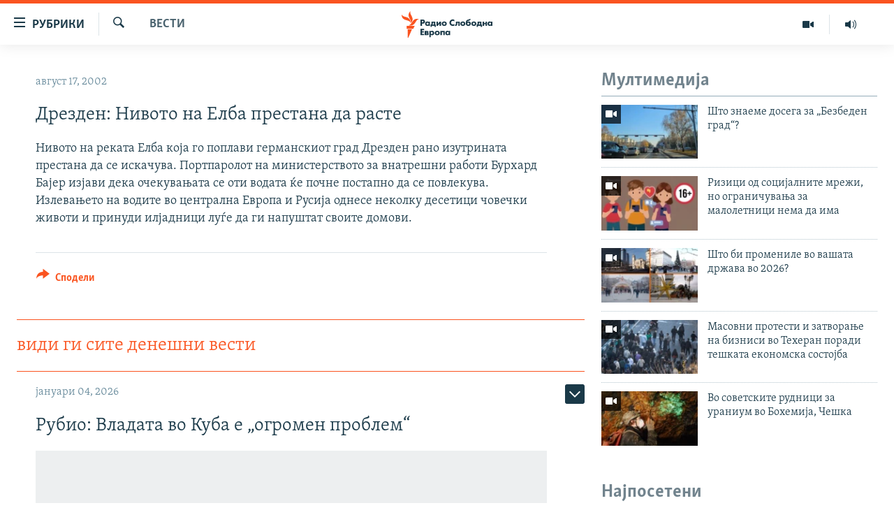

--- FILE ---
content_type: text/html; charset=utf-8
request_url: https://www.slobodnaevropa.mk/a/1468020.html
body_size: 24527
content:

<!DOCTYPE html>
<html lang="mk" dir="ltr" class="no-js">
<head>
<link href="/Content/responsive/RFE/mk-MK/RFE-mk-MK.css?&amp;av=0.0.0.0&amp;cb=370" rel="stylesheet"/>
<script src="https://tags.slobodnaevropa.mk/rferl-pangea/prod/utag.sync.js"></script> <script type='text/javascript' src='https://www.youtube.com/iframe_api' async></script>
<script type="text/javascript">
//a general 'js' detection, must be on top level in <head>, due to CSS performance
document.documentElement.className = "js";
var cacheBuster = "370";
var appBaseUrl = "/";
var imgEnhancerBreakpoints = [0, 144, 256, 408, 650, 1023, 1597];
var isLoggingEnabled = false;
var isPreviewPage = false;
var isLivePreviewPage = false;
if (!isPreviewPage) {
window.RFE = window.RFE || {};
window.RFE.cacheEnabledByParam = window.location.href.indexOf('nocache=1') === -1;
const url = new URL(window.location.href);
const params = new URLSearchParams(url.search);
// Remove the 'nocache' parameter
params.delete('nocache');
// Update the URL without the 'nocache' parameter
url.search = params.toString();
window.history.replaceState(null, '', url.toString());
} else {
window.addEventListener('load', function() {
const links = window.document.links;
for (let i = 0; i < links.length; i++) {
links[i].href = '#';
links[i].target = '_self';
}
})
}
var pwaEnabled = false;
var swCacheDisabled;
</script>
<meta charset="utf-8" />
<title>Дрезден: Нивото на Елба престана да расте</title>
<meta name="description" content="Нивото на реката Елба која го поплави германскиот град Дрезден рано изутрината престана да се искачува. Портпаролот на министерството за внатрешни работи Бурхард Бајер изјави дека очекувањата се оти водата ќе почне постапно да се повлекува.
Излевањето на водите во централна Европа и Русија..." />
<meta name="keywords" content="Вести" />
<meta name="viewport" content="width=device-width, initial-scale=1.0" />
<meta http-equiv="X-UA-Compatible" content="IE=edge" />
<meta name="robots" content="max-image-preview:large"><meta property="fb:pages" content="97222983724" />
<link href="https://www.slobodnaevropa.mk/a/1468020.html" rel="canonical" />
<meta name="apple-mobile-web-app-title" content="РСЕ" />
<meta name="apple-mobile-web-app-status-bar-style" content="black" />
<meta name="apple-itunes-app" content="app-id=475986784, app-argument=//1468020.ltr" />
<meta content="Дрезден: Нивото на Елба престана да расте" property="og:title" />
<meta content="Нивото на реката Елба која го поплави германскиот град Дрезден рано изутрината престана да се искачува. Портпаролот на министерството за внатрешни работи Бурхард Бајер изјави дека очекувањата се оти водата ќе почне постапно да се повлекува.
Излевањето на водите во централна Европа и Русија..." property="og:description" />
<meta content="article" property="og:type" />
<meta content="https://www.slobodnaevropa.mk/a/1468020.html" property="og:url" />
<meta content="Радио Слободна Европа" property="og:site_name" />
<meta content="https://www.facebook.com/RSEMK" property="article:publisher" />
<meta content="https://www.slobodnaevropa.mk/Content/responsive/RFE/mk-MK/img/top_logo_news.png" property="og:image" />
<meta content="1200" property="og:image:width" />
<meta content="675" property="og:image:height" />
<meta content="site logo" property="og:image:alt" />
<meta content="568280086670706" property="fb:app_id" />
<meta content="summary_large_image" name="twitter:card" />
<meta content="@RSE_Makedonski" name="twitter:site" />
<meta content="https://www.slobodnaevropa.mk/Content/responsive/RFE/mk-MK/img/top_logo_news.png" name="twitter:image" />
<meta content="Дрезден: Нивото на Елба престана да расте" name="twitter:title" />
<meta content="Нивото на реката Елба која го поплави германскиот град Дрезден рано изутрината престана да се искачува. Портпаролот на министерството за внатрешни работи Бурхард Бајер изјави дека очекувањата се оти водата ќе почне постапно да се повлекува.
Излевањето на водите во централна Европа и Русија..." name="twitter:description" />
<link rel="amphtml" href="https://www.slobodnaevropa.mk/amp/1468020.html" />
<script type="application/ld+json">{"articleSection":"Вести","isAccessibleForFree":true,"headline":"Дрезден: Нивото на Елба престана да расте","inLanguage":"mk-MK","keywords":"Вести","author":{"@type":"Person","name":"Радио Слободна Европа"},"datePublished":"2002-08-17 17:23:00Z","dateModified":"2009-02-10 08:51:30Z","publisher":{"logo":{"width":512,"height":220,"@type":"ImageObject","url":"https://www.slobodnaevropa.mk/Content/responsive/RFE/mk-MK/img/logo.png"},"@type":"NewsMediaOrganization","url":"https://www.slobodnaevropa.mk","sameAs":["https://www.facebook.com/RSEMK","https://twitter.com/RSE_makedonski","https://www.youtube.com/user/SlobodnaEvropa","https://www.instagram.com/slobodnaevropa.mk/"],"name":"Радио Слободна Eвропа","alternateName":""},"@context":"https://schema.org","@type":"NewsArticle","mainEntityOfPage":"https://www.slobodnaevropa.mk/a/1468020.html","url":"https://www.slobodnaevropa.mk/a/1468020.html","description":"Нивото на реката Елба која го поплави германскиот град Дрезден рано изутрината престана да се искачува. Портпаролот на министерството за внатрешни работи Бурхард Бајер изјави дека очекувањата се оти водата ќе почне постапно да се повлекува.\r\nИзлевањето на водите во централна Европа и Русија...","image":{"width":1080,"height":608,"@type":"ImageObject","url":"https://gdb.rferl.org/00000000-0000-0000-0000-000000000000_w1080_h608.gif"},"name":"Дрезден: Нивото на Елба престана да расте"}</script>
<script src="/Scripts/responsive/infographics.b?v=dVbZ-Cza7s4UoO3BqYSZdbxQZVF4BOLP5EfYDs4kqEo1&amp;av=0.0.0.0&amp;cb=370"></script>
<script src="/Scripts/responsive/loader.b?v=Q26XNwrL6vJYKjqFQRDnx01Lk2pi1mRsuLEaVKMsvpA1&amp;av=0.0.0.0&amp;cb=370"></script>
<link rel="icon" type="image/svg+xml" href="/Content/responsive/RFE/img/webApp/favicon.svg" />
<link rel="alternate icon" href="/Content/responsive/RFE/img/webApp/favicon.ico" />
<link rel="mask-icon" color="#ea6903" href="/Content/responsive/RFE/img/webApp/favicon_safari.svg" />
<link rel="apple-touch-icon" sizes="152x152" href="/Content/responsive/RFE/img/webApp/ico-152x152.png" />
<link rel="apple-touch-icon" sizes="144x144" href="/Content/responsive/RFE/img/webApp/ico-144x144.png" />
<link rel="apple-touch-icon" sizes="114x114" href="/Content/responsive/RFE/img/webApp/ico-114x114.png" />
<link rel="apple-touch-icon" sizes="72x72" href="/Content/responsive/RFE/img/webApp/ico-72x72.png" />
<link rel="apple-touch-icon-precomposed" href="/Content/responsive/RFE/img/webApp/ico-57x57.png" />
<link rel="icon" sizes="192x192" href="/Content/responsive/RFE/img/webApp/ico-192x192.png" />
<link rel="icon" sizes="128x128" href="/Content/responsive/RFE/img/webApp/ico-128x128.png" />
<meta name="msapplication-TileColor" content="#ffffff" />
<meta name="msapplication-TileImage" content="/Content/responsive/RFE/img/webApp/ico-144x144.png" />
<link rel="preload" href="/Content/responsive/fonts/Skolar-Lt_Cyrl_v2.4.woff" type="font/woff" as="font" crossorigin="anonymous" />
<link rel="alternate" type="application/rss+xml" title="RFE/RL - Top Stories [RSS]" href="/api/" />
<link rel="sitemap" type="application/rss+xml" href="/sitemap.xml" />
</head>
<body class=" nav-no-loaded cc_theme pg-arch arch-news nojs-images ">
<script type="text/javascript" >
var analyticsData = {url:"https://www.slobodnaevropa.mk/a/1468020.html",property_id:"435",article_uid:"1468020",page_title:"Дрезден: Нивото на Елба престана да расте",page_type:"article",content_type:"article",subcontent_type:"article",last_modified:"2009-02-10 08:51:30Z",pub_datetime:"2002-08-17 17:23:00Z",pub_year:"2002",pub_month:"08",pub_day:"17",pub_hour:"17",pub_weekday:"Saturday",section:"вести",english_section:"news",byline:"",categories:"news",domain:"www.slobodnaevropa.mk",language:"Macedonian",language_service:"RFERL Balkans Macedonian Unit",platform:"web",copied:"no",copied_article:"",copied_title:"",runs_js:"Yes",cms_release:"8.44.0.0.370",enviro_type:"prod",slug:"",entity:"RFE",short_language_service:"MAC",platform_short:"W",page_name:"Дрезден: Нивото на Елба престана да расте"};
</script>
<noscript><iframe src="https://www.googletagmanager.com/ns.html?id=GTM-WXZBPZ" height="0" width="0" style="display:none;visibility:hidden"></iframe></noscript><script type="text/javascript" data-cookiecategory="analytics">
var gtmEventObject = Object.assign({}, analyticsData, {event: 'page_meta_ready'});window.dataLayer = window.dataLayer || [];window.dataLayer.push(gtmEventObject);
if (top.location === self.location) { //if not inside of an IFrame
var renderGtm = "true";
if (renderGtm === "true") {
(function(w,d,s,l,i){w[l]=w[l]||[];w[l].push({'gtm.start':new Date().getTime(),event:'gtm.js'});var f=d.getElementsByTagName(s)[0],j=d.createElement(s),dl=l!='dataLayer'?'&l='+l:'';j.async=true;j.src='//www.googletagmanager.com/gtm.js?id='+i+dl;f.parentNode.insertBefore(j,f);})(window,document,'script','dataLayer','GTM-WXZBPZ');
}
}
</script>
<!--Analytics tag js version start-->
<script type="text/javascript" data-cookiecategory="analytics">
var utag_data = Object.assign({}, analyticsData, {});
if(typeof(TealiumTagFrom)==='function' && typeof(TealiumTagSearchKeyword)==='function') {
var utag_from=TealiumTagFrom();var utag_searchKeyword=TealiumTagSearchKeyword();
if(utag_searchKeyword!=null && utag_searchKeyword!=='' && utag_data["search_keyword"]==null) utag_data["search_keyword"]=utag_searchKeyword;if(utag_from!=null && utag_from!=='') utag_data["from"]=TealiumTagFrom();}
if(window.top!== window.self&&utag_data.page_type==="snippet"){utag_data.page_type = 'iframe';}
try{if(window.top!==window.self&&window.self.location.hostname===window.top.location.hostname){utag_data.platform = 'self-embed';utag_data.platform_short = 'se';}}catch(e){if(window.top!==window.self&&window.self.location.search.includes("platformType=self-embed")){utag_data.platform = 'cross-promo';utag_data.platform_short = 'cp';}}
(function(a,b,c,d){ a="https://tags.slobodnaevropa.mk/rferl-pangea/prod/utag.js"; b=document;c="script";d=b.createElement(c);d.src=a;d.type="text/java"+c;d.async=true; a=b.getElementsByTagName(c)[0];a.parentNode.insertBefore(d,a); })();
</script>
<!--Analytics tag js version end-->
<!-- Analytics tag management NoScript -->
<noscript>
<img style="position: absolute; border: none;" src="https://ssc.slobodnaevropa.mk/b/ss/bbgprod,bbgentityrferl/1/G.4--NS/163869987?pageName=rfe%3amac%3aw%3aarticle%3a%d0%94%d1%80%d0%b5%d0%b7%d0%b4%d0%b5%d0%bd%3a%20%d0%9d%d0%b8%d0%b2%d0%be%d1%82%d0%be%20%d0%bd%d0%b0%20%d0%95%d0%bb%d0%b1%d0%b0%20%d0%bf%d1%80%d0%b5%d1%81%d1%82%d0%b0%d0%bd%d0%b0%20%d0%b4%d0%b0%20%d1%80%d0%b0%d1%81%d1%82%d0%b5&amp;c6=%d0%94%d1%80%d0%b5%d0%b7%d0%b4%d0%b5%d0%bd%3a%20%d0%9d%d0%b8%d0%b2%d0%be%d1%82%d0%be%20%d0%bd%d0%b0%20%d0%95%d0%bb%d0%b1%d0%b0%20%d0%bf%d1%80%d0%b5%d1%81%d1%82%d0%b0%d0%bd%d0%b0%20%d0%b4%d0%b0%20%d1%80%d0%b0%d1%81%d1%82%d0%b5&amp;v36=8.44.0.0.370&amp;v6=D=c6&amp;g=https%3a%2f%2fwww.slobodnaevropa.mk%2fa%2f1468020.html&amp;c1=D=g&amp;v1=D=g&amp;events=event1,event52&amp;c16=rferl%20balkans%20macedonian%20unit&amp;v16=D=c16&amp;c5=news&amp;v5=D=c5&amp;ch=%d0%92%d0%b5%d1%81%d1%82%d0%b8&amp;c15=macedonian&amp;v15=D=c15&amp;c4=article&amp;v4=D=c4&amp;c14=1468020&amp;v14=D=c14&amp;v20=no&amp;c17=web&amp;v17=D=c17&amp;mcorgid=518abc7455e462b97f000101%40adobeorg&amp;server=www.slobodnaevropa.mk&amp;pageType=D=c4&amp;ns=bbg&amp;v29=D=server&amp;v25=rfe&amp;v30=435&amp;v105=D=User-Agent " alt="analytics" width="1" height="1" /></noscript>
<!-- End of Analytics tag management NoScript -->
<!--*** Accessibility links - For ScreenReaders only ***-->
<section>
<div class="sr-only">
<h2>Достапни линкови</h2>
<ul>
<li><a href="#content" data-disable-smooth-scroll="1">Оди на содржината</a></li>
<li><a href="#navigation" data-disable-smooth-scroll="1">Оди на главната навигација</a></li>
<li><a href="#txtHeaderSearch" data-disable-smooth-scroll="1">Премини на пребарување</a></li>
</ul>
</div>
</section>
<div dir="ltr">
<div id="page">
<aside>
<div class="c-lightbox overlay-modal">
<div class="c-lightbox__intro">
<h2 class="c-lightbox__intro-title"></h2>
<button class="btn btn--rounded c-lightbox__btn c-lightbox__intro-next" title="Следно">
<span class="ico ico--rounded ico-chevron-forward"></span>
<span class="sr-only">Следно</span>
</button>
</div>
<div class="c-lightbox__nav">
<button class="btn btn--rounded c-lightbox__btn c-lightbox__btn--close" title="Затворете">
<span class="ico ico--rounded ico-close"></span>
<span class="sr-only">Затворете</span>
</button>
<button class="btn btn--rounded c-lightbox__btn c-lightbox__btn--prev" title="Претходно">
<span class="ico ico--rounded ico-chevron-backward"></span>
<span class="sr-only">Претходно</span>
</button>
<button class="btn btn--rounded c-lightbox__btn c-lightbox__btn--next" title="Следно">
<span class="ico ico--rounded ico-chevron-forward"></span>
<span class="sr-only">Следно</span>
</button>
</div>
<div class="c-lightbox__content-wrap">
<figure class="c-lightbox__content">
<span class="c-spinner c-spinner--lightbox">
<img src="/Content/responsive/img/player-spinner.png"
alt="please wait"
title="please wait" />
</span>
<div class="c-lightbox__img">
<div class="thumb">
<img src="" alt="" />
</div>
</div>
<figcaption>
<div class="c-lightbox__info c-lightbox__info--foot">
<span class="c-lightbox__counter"></span>
<span class="caption c-lightbox__caption"></span>
</div>
</figcaption>
</figure>
</div>
<div class="hidden">
<div class="content-advisory__box content-advisory__box--lightbox">
<span class="content-advisory__box-text">Оваа фотографија може да биде вознемирувачка за некого</span>
<button class="btn btn--transparent content-advisory__box-btn m-t-md" value="text" type="button">
<span class="btn__text">
Кликни за да ја отвориш
</span>
</button>
</div>
</div>
</div>
<div class="ctc-message pos-fix">
<div class="ctc-message__inner">линкот е копиран</div>
</div>
</aside>
<div class="hdr-20 hdr-20--big">
<div class="hdr-20__inner">
<div class="hdr-20__max pos-rel">
<div class="hdr-20__side hdr-20__side--primary d-flex">
<label data-for="main-menu-ctrl" data-switcher-trigger="true" data-switch-target="main-menu-ctrl" class="burger hdr-trigger pos-rel trans-trigger" data-trans-evt="click" data-trans-id="menu">
<span class="ico ico-close hdr-trigger__ico hdr-trigger__ico--close burger__ico burger__ico--close"></span>
<span class="ico ico-menu hdr-trigger__ico hdr-trigger__ico--open burger__ico burger__ico--open"></span>
<span class="burger__label">рубрики</span>
</label>
<div class="menu-pnl pos-fix trans-target" data-switch-target="main-menu-ctrl" data-trans-id="menu">
<div class="menu-pnl__inner">
<nav class="main-nav menu-pnl__item menu-pnl__item--first">
<ul class="main-nav__list accordeon" data-analytics-tales="false" data-promo-name="link" data-location-name="nav,secnav">
<li class="main-nav__item">
<a class="main-nav__item-name main-nav__item-name--link" href="/Македонија" title="Македонија" data-item-name="macedonia" >Македонија</a>
</li>
<li class="main-nav__item">
<a class="main-nav__item-name main-nav__item-name--link" href="/свет" title="Свет" data-item-name="world-responsive" >Свет</a>
</li>
<li class="main-nav__item">
<a class="main-nav__item-name main-nav__item-name--link" href="/Визуелно" title="Визуелно" data-item-name="visuals" >Визуелно</a>
</li>
<li class="main-nav__item">
<a class="main-nav__item-name main-nav__item-name--link" href="/Вести" title="Вести" data-item-name="news" >Вести</a>
</li>
<li class="main-nav__item">
<a class="main-nav__item-name main-nav__item-name--link" href="/ШтоТребаДаЗнаете" title="Што треба да знаете" data-item-name="what-you-need-to-know" >Што треба да знаете</a>
</li>
<li class="main-nav__item">
<a class="main-nav__item-name main-nav__item-name--link" href="/што-треба-да-знаете" title="Пријави се за њузлетер" data-item-name="newsletter-subscribe" >Пријави се за њузлетер</a>
</li>
<li class="main-nav__item">
<a class="main-nav__item-name main-nav__item-name--link" href="/подкаст" title="Подкаст Зошто?" data-item-name="why" >Подкаст Зошто?</a>
</li>
</ul>
</nav>
<div class="menu-pnl__item menu-pnl__item--social">
<h5 class="menu-pnl__sub-head">Следете не</h5>
<a href="https://www.facebook.com/RSEMK" title="Следете не на Фејсбук" data-analytics-text="follow_on_facebook" class="btn btn--rounded btn--social-inverted menu-pnl__btn js-social-btn btn-facebook" target="_blank" rel="noopener">
<span class="ico ico-facebook-alt ico--rounded"></span>
</a>
<a href="https://twitter.com/RSE_makedonski" title="Следете не на Твитер" data-analytics-text="follow_on_twitter" class="btn btn--rounded btn--social-inverted menu-pnl__btn js-social-btn btn-twitter" target="_blank" rel="noopener">
<span class="ico ico-twitter ico--rounded"></span>
</a>
<a href="https://www.youtube.com/user/SlobodnaEvropa" title="Следете не на Јутјуб" data-analytics-text="follow_on_youtube" class="btn btn--rounded btn--social-inverted menu-pnl__btn js-social-btn btn-youtube" target="_blank" rel="noopener">
<span class="ico ico-youtube ico--rounded"></span>
</a>
<a href="https://www.instagram.com/slobodnaevropa.mk/" title="Follow us on Instagram" data-analytics-text="follow_on_instagram" class="btn btn--rounded btn--social-inverted menu-pnl__btn js-social-btn btn-instagram" target="_blank" rel="noopener">
<span class="ico ico-instagram ico--rounded"></span>
</a>
</div>
<div class="menu-pnl__item">
<a href="/navigation/allsites" class="menu-pnl__item-link">
<span class="ico ico-languages "></span>
РСЕ веб страници
</a>
</div>
</div>
</div>
<label data-for="top-search-ctrl" data-switcher-trigger="true" data-switch-target="top-search-ctrl" class="top-srch-trigger hdr-trigger">
<span class="ico ico-close hdr-trigger__ico hdr-trigger__ico--close top-srch-trigger__ico top-srch-trigger__ico--close"></span>
<span class="ico ico-search hdr-trigger__ico hdr-trigger__ico--open top-srch-trigger__ico top-srch-trigger__ico--open"></span>
</label>
<div class="srch-top srch-top--in-header" data-switch-target="top-search-ctrl">
<div class="container">
<form action="/s" class="srch-top__form srch-top__form--in-header" id="form-topSearchHeader" method="get" role="search"><label for="txtHeaderSearch" class="sr-only">Барај</label>
<input type="text" id="txtHeaderSearch" name="k" placeholder="Пребарувај" accesskey="s" value="" class="srch-top__input analyticstag-event" onkeydown="if (event.keyCode === 13) { FireAnalyticsTagEventOnSearch('search', $dom.get('#txtHeaderSearch')[0].value) }" />
<button title="Барај" type="submit" class="btn btn--top-srch analyticstag-event" onclick="FireAnalyticsTagEventOnSearch('search', $dom.get('#txtHeaderSearch')[0].value) ">
<span class="ico ico-search"></span>
</button></form>
</div>
</div>
<a href="/" class="main-logo-link">
<img src="/Content/responsive/RFE/mk-MK/img/logo-compact.svg" class="main-logo main-logo--comp" alt="site logo">
<img src="/Content/responsive/RFE/mk-MK/img/logo.svg" class="main-logo main-logo--big" alt="site logo">
</a>
</div>
<div class="hdr-20__side hdr-20__side--secondary d-flex">
<a href="https://www.slobodnaevropa.mk/%d0%bf%d0%be%d0%b4%d0%ba%d0%b0%d1%81%d1%82?nocache=1" title="Радио" class="hdr-20__secondary-item" data-item-name="audio">
<span class="ico ico-audio hdr-20__secondary-icon"></span>
</a>
<a href="/Визуелно" title="Визуелно" class="hdr-20__secondary-item" data-item-name="video">
<span class="ico ico-video hdr-20__secondary-icon"></span>
</a>
<a href="/s" title="Барај" class="hdr-20__secondary-item hdr-20__secondary-item--search" data-item-name="search">
<span class="ico ico-search hdr-20__secondary-icon hdr-20__secondary-icon--search"></span>
</a>
<div class="srch-bottom">
<form action="/s" class="srch-bottom__form d-flex" id="form-bottomSearch" method="get" role="search"><label for="txtSearch" class="sr-only">Барај</label>
<input type="search" id="txtSearch" name="k" placeholder="Пребарувај" accesskey="s" value="" class="srch-bottom__input analyticstag-event" onkeydown="if (event.keyCode === 13) { FireAnalyticsTagEventOnSearch('search', $dom.get('#txtSearch')[0].value) }" />
<button title="Барај" type="submit" class="btn btn--bottom-srch analyticstag-event" onclick="FireAnalyticsTagEventOnSearch('search', $dom.get('#txtSearch')[0].value) ">
<span class="ico ico-search"></span>
</button></form>
</div>
</div>
<img src="/Content/responsive/RFE/mk-MK/img/logo-print.gif" class="logo-print" alt="site logo">
<img src="/Content/responsive/RFE/mk-MK/img/logo-print_color.png" class="logo-print logo-print--color" alt="site logo">
</div>
</div>
</div>
<script>
if (document.body.className.indexOf('pg-home') > -1) {
var nav2In = document.querySelector('.hdr-20__inner');
var nav2Sec = document.querySelector('.hdr-20__side--secondary');
var secStyle = window.getComputedStyle(nav2Sec);
if (nav2In && window.pageYOffset < 150 && secStyle['position'] !== 'fixed') {
nav2In.classList.add('hdr-20__inner--big')
}
}
</script>
<div class="c-hlights c-hlights--breaking c-hlights--no-item" data-hlight-display="mobile,desktop">
<div class="c-hlights__wrap container p-0">
<div class="c-hlights__nav">
<a role="button" href="#" title="Претходно">
<span class="ico ico-chevron-backward m-0"></span>
<span class="sr-only">Претходно</span>
</a>
<a role="button" href="#" title="Следно">
<span class="ico ico-chevron-forward m-0"></span>
<span class="sr-only">Следно</span>
</a>
</div>
<span class="c-hlights__label">
<span class="">Breaking News</span>
<span class="switcher-trigger">
<label data-for="more-less-1" data-switcher-trigger="true" class="switcher-trigger__label switcher-trigger__label--more p-b-0" title="Покажи повеќе">
<span class="ico ico-chevron-down"></span>
</label>
<label data-for="more-less-1" data-switcher-trigger="true" class="switcher-trigger__label switcher-trigger__label--less p-b-0" title="Show less">
<span class="ico ico-chevron-up"></span>
</label>
</span>
</span>
<ul class="c-hlights__items switcher-target" data-switch-target="more-less-1">
</ul>
</div>
</div> <div id="content">
<div class="container">
<div class="row">
<div class="col-sm-12 col-md-8">
<div class="news">
<h1 class="pg-title pg-title--move-to-header">
Вести
</h1>
<div id="newsItems" class="accordeon accordeon--scroll-adjust">
<div class="accordeon__item-wrap">
<div class="news__item news__item--unopenable accordeon__item sticky-btn-parent" data-switcher-opened=true data-switch-target="more-less-1468020" data-article-id="1468020" data-api-id="1468020" data-api-type="1">
<div class="news__item-inner pos-rel">
<div class="publishing-details ">
<div class="published">
<span class="date" >
<time pubdate="pubdate" datetime="2002-08-17T19:23:00+01:00">
август 17, 2002
</time>
</span>
</div>
</div>
<h1 class="title pg-title">
Дрезден: Нивото на Елба престана да расте
</h1>
<div class="news__buttons news__buttons--main pos-abs">
<button class="btn btn--news btn--news-more pos-abs">
<span class="ico ico-chevron-down"></span>
</button>
<button class="btn btn--news sticky-btn btn--news-less">
<span class="ico ico-close"></span>
</button>
</div>
<div class="wsw accordeon__target">
Нивото на реката Елба која го поплави германскиот град Дрезден рано изутрината престана да се искачува. Портпаролот на министерството за внатрешни работи Бурхард Бајер изјави дека очекувањата се оти водата ќе почне постапно да се повлекува. <br />Излевањето на водите во централна Европа и Русија однесе неколку десетици човечки животи и принуди илјадници луѓе да ги напуштат своите домови.
</div>
<div class="pos-rel news__read-more">
<label class="news__read-more-label accordeon__control-label pos-abs" data-for="more-less-1468020" data-switcher-trigger="true"></label>
<a class="btn btn--link news__read-more-btn" href="#" title="прочитај повеќе">
<span class="btn__text">
прочитај повеќе
</span>
</a>
</div>
<label data-for="more-less-1468020" data-switcher-trigger="true" class="switcher-trigger__label accordeon__control-label news__control-label pos-abs"></label>
</div>
<div class="news__share-outer">
<div class="links">
<p class="buttons link-content-sharing p-0 ">
<button class="btn btn--link btn-content-sharing p-t-0 " id="btnContentSharing" value="text" role="Button" type="" title="Повеќе опции">
<span class="ico ico-share ico--l"></span>
<span class="btn__text ">
Сподели
</span>
</button>
</p>
<aside class="content-sharing js-content-sharing " role="complementary"
data-share-url="https://www.slobodnaevropa.mk/a/1468020.html" data-share-title="Дрезден: Нивото на Елба престана да расте" data-share-text="">
<div class="content-sharing__popover">
<h6 class="content-sharing__title">Сподели</h6>
<button href="#close" id="btnCloseSharing" class="btn btn--text-like content-sharing__close-btn">
<span class="ico ico-close ico--l"></span>
</button>
<ul class="content-sharing__list">
<li class="content-sharing__item">
<div class="ctc ">
<input type="text" class="ctc__input" readonly="readonly">
<a href="" js-href="https://www.slobodnaevropa.mk/a/1468020.html" class="content-sharing__link ctc__button">
<span class="ico ico-copy-link ico--rounded ico--s"></span>
<span class="content-sharing__link-text">копирај го линкот</span>
</a>
</div>
</li>
<li class="content-sharing__item">
<a href="https://facebook.com/sharer.php?u=https%3a%2f%2fwww.slobodnaevropa.mk%2fa%2f1468020.html"
data-analytics-text="share_on_facebook"
title="Facebook" target="_blank"
class="content-sharing__link js-social-btn">
<span class="ico ico-facebook ico--rounded ico--s"></span>
<span class="content-sharing__link-text">Facebook</span>
</a>
</li>
<li class="content-sharing__item">
<a href="https://twitter.com/share?url=https%3a%2f%2fwww.slobodnaevropa.mk%2fa%2f1468020.html&amp;text=%d0%94%d1%80%d0%b5%d0%b7%d0%b4%d0%b5%d0%bd%3a+%d0%9d%d0%b8%d0%b2%d0%be%d1%82%d0%be+%d0%bd%d0%b0+%d0%95%d0%bb%d0%b1%d0%b0+%d0%bf%d1%80%d0%b5%d1%81%d1%82%d0%b0%d0%bd%d0%b0+%d0%b4%d0%b0+%d1%80%d0%b0%d1%81%d1%82%d0%b5"
data-analytics-text="share_on_twitter"
title="X (Twitter)" target="_blank"
class="content-sharing__link js-social-btn">
<span class="ico ico-twitter ico--rounded ico--s"></span>
<span class="content-sharing__link-text">X (Twitter)</span>
</a>
</li>
<li class="content-sharing__item">
<a href="mailto:?body=https%3a%2f%2fwww.slobodnaevropa.mk%2fa%2f1468020.html&amp;subject=Дрезден: Нивото на Елба престана да расте"
title="Email"
class="content-sharing__link ">
<span class="ico ico-email ico--rounded ico--s"></span>
<span class="content-sharing__link-text">Email</span>
</a>
</li>
</ul>
</div>
</aside>
</div>
</div>
</div>
</div>
<div class="news__item news__item--spacer ">
<h4 class="title news__spacer-title">види ги сите денешни вести</h4>
</div>
<div class="accordeon__item-wrap">
<div class="news__item news__item--unopenable accordeon__item sticky-btn-parent" data-switch-target="more-less-33639824" data-article-id="33639824" data-api-id="33639824" data-api-type="1">
<div class="news__item-inner pos-rel">
<div class="publishing-details ">
<div class="published">
<span class="date" >
<time pubdate="pubdate" datetime="2026-01-04T19:30:58+01:00">
јануари 04, 2026
</time>
</span>
</div>
</div>
<h1 class="title pg-title">
Рубио: Владата во Куба е „огромен проблем“
</h1>
<div class="cover-media">
<figure class="media-image js-media-expand">
<div class="img-wrap">
<div class="thumb thumb16_9">
<img src="https://gdb.rferl.org/55c6f9d6-60bc-4c26-b82f-cf9918670645_w250_r1_s.jpg" alt="Американскиот државен секретар Марко Рубио" />
</div>
</div>
<figcaption>
<span class="caption">Американскиот државен секретар Марко Рубио</span>
</figcaption>
</figure>
</div>
<div class="news__buttons news__buttons--main pos-abs">
<button class="btn btn--news btn--news-more pos-abs">
<span class="ico ico-chevron-down"></span>
</button>
<button class="btn btn--news sticky-btn btn--news-less">
<span class="ico ico-close"></span>
</button>
</div>
<div class="wsw accordeon__target">
<p>Американскиот државен секретар Марко Рубио ја опиша владата на Куба како „огромен проблем“ во неделата, еден ден откако администрацијата на Доналд Трамп го зароби венецуелскиот лидер Николас Мадуро и го изнесе од земјата со авион. </p><p>На прашањето дали Куба би можела да биде следна по драматичната воена операција на САД во Каракас, Рубио во интервју за NBC News рече дека не сака да шпекулира за „идните чекори“. </p><p>„Но, не мислам дека е мистерија што ние не сме големи обожаватели на кубанскиот режим, кои, патем, се оние што го поддржуваа Мадуро“, изјави Рубио.</p><p>Родителите на Рубио емигрирале од Куба во Соединетите Држави во 1956 година за време на диктатурата на Фулгенсио Батиста. Неговиот татко подоцна работел како шанкер, а неговата мајка како хотелска собарка. </p><div data-owner-ct="None" data-inline="False">
<div class="media-block also-read" >
<a href="/a/sad-privremeno-kje-ja-prezeme-kontrolata-vo-venecuela-/33639232.html" target="_self" title="Мадуро е во затвор во Њујорк, непријателите на САД загрижени за воениот упад" class="img-wrap img-wrap--size-3 also-read__img">
<span class="thumb thumb16_9">
<noscript class="nojs-img">
<img src="https://gdb.rferl.org/4fbb5d29-e768-4f9f-afee-8f4d613859be_w100_r1.jpg" alt="Николас Мадуро придружуван од федерални агенти за дрога во објектот на Администрацијата за борба против дрога на САД во Њујорк">
</noscript>
<img data-src="https://gdb.rferl.org/4fbb5d29-e768-4f9f-afee-8f4d613859be_w100_r1.jpg" alt="Николас Мадуро придружуван од федерални агенти за дрога во објектот на Администрацијата за борба против дрога на САД во Њујорк" />
</span>
</a>
<div class="media-block__content also-read__body also-read__body--h">
<a href="/a/sad-privremeno-kje-ja-prezeme-kontrolata-vo-venecuela-/33639232.html" target="_self" title="Мадуро е во затвор во Њујорк, непријателите на САД загрижени за воениот упад">
<span class="also-read__text--label">
Видете и ова:
</span>
<h4 class="media-block__title media-block__title--size-3 also-read__text p-0">
Мадуро е во затвор во Њујорк, непријателите на САД загрижени за воениот упад
</h4>
</a>
</div>
</div>
</div><p>Рубио долго време инсистирал Вашингтон да заземе цврст став кон Хавана, вклучително и кога бил сенатор од Флорида. </p><p>Американската војска изврши голем напад врз Венецуела рано наутро во саботата. За време на операцијата наречена „Апсолутна решителност“, елитните единици ги заробија Мадуро и неговата сопруга, Силија Флорес, и ги изведоа од земјата. </p><p>Мадуро сега е задржан во притворен центар во Њујорк, каде што треба да му се суди по обвиненија, вклучувајќи заговор за извршување нарко-тероризам и заговор за увоз на кокаин. </p><p>Според активистите за човекови права, во Куба моментално се наоѓаат повеќе од илјада политички затвореници. </p><p>Односите меѓу Хавана и Вашингтон се напнати со децении. Чекорите кон претпазливо зближување под водство на поранешниот американски претседател Барак Обама подоцна беа повлечени од неговиот наследник, Доналд Трамп.</p>
</div>
<div class="pos-rel news__read-more">
<label class="news__read-more-label accordeon__control-label pos-abs" data-for="more-less-33639824" data-switcher-trigger="true"></label>
<a class="btn btn--link news__read-more-btn" href="#" title="прочитај повеќе">
<span class="btn__text">
прочитај повеќе
</span>
</a>
</div>
<label data-for="more-less-33639824" data-switcher-trigger="true" class="switcher-trigger__label accordeon__control-label news__control-label pos-abs"></label>
</div>
<div class="news__share-outer">
<div class="links">
<p class="buttons link-content-sharing p-0 ">
<button class="btn btn--link btn-content-sharing p-t-0 " id="btnContentSharing" value="text" role="Button" type="" title="Повеќе опции">
<span class="ico ico-share ico--l"></span>
<span class="btn__text ">
Сподели
</span>
</button>
</p>
<aside class="content-sharing js-content-sharing " role="complementary"
data-share-url="/a/33639824.html" data-share-title="Рубио: Владата во Куба е „огромен проблем“" data-share-text="">
<div class="content-sharing__popover">
<h6 class="content-sharing__title">Сподели</h6>
<button href="#close" id="btnCloseSharing" class="btn btn--text-like content-sharing__close-btn">
<span class="ico ico-close ico--l"></span>
</button>
<ul class="content-sharing__list">
<li class="content-sharing__item">
<div class="ctc ">
<input type="text" class="ctc__input" readonly="readonly">
<a href="" js-href="/a/33639824.html" class="content-sharing__link ctc__button">
<span class="ico ico-copy-link ico--rounded ico--s"></span>
<span class="content-sharing__link-text">копирај го линкот</span>
</a>
</div>
</li>
<li class="content-sharing__item">
<a href="https://facebook.com/sharer.php?u=%2fa%2f33639824.html"
data-analytics-text="share_on_facebook"
title="Facebook" target="_blank"
class="content-sharing__link js-social-btn">
<span class="ico ico-facebook ico--rounded ico--s"></span>
<span class="content-sharing__link-text">Facebook</span>
</a>
</li>
<li class="content-sharing__item">
<a href="https://twitter.com/share?url=%2fa%2f33639824.html&amp;text=%d0%a0%d1%83%d0%b1%d0%b8%d0%be%3a+%d0%92%d0%bb%d0%b0%d0%b4%d0%b0%d1%82%d0%b0+%d0%b2%d0%be+%d0%9a%d1%83%d0%b1%d0%b0+%d0%b5+%e2%80%9e%d0%be%d0%b3%d1%80%d0%be%d0%bc%d0%b5%d0%bd+%d0%bf%d1%80%d0%be%d0%b1%d0%bb%d0%b5%d0%bc%e2%80%9c"
data-analytics-text="share_on_twitter"
title="X (Twitter)" target="_blank"
class="content-sharing__link js-social-btn">
<span class="ico ico-twitter ico--rounded ico--s"></span>
<span class="content-sharing__link-text">X (Twitter)</span>
</a>
</li>
<li class="content-sharing__item">
<a href="mailto:?body=%2fa%2f33639824.html&amp;subject=Рубио: Владата во Куба е „огромен проблем“"
title="Email"
class="content-sharing__link ">
<span class="ico ico-email ico--rounded ico--s"></span>
<span class="content-sharing__link-text">Email</span>
</a>
</li>
</ul>
</div>
</aside>
</div>
</div>
</div>
</div>
<div class="accordeon__item-wrap">
<div class="news__item news__item--unopenable accordeon__item sticky-btn-parent" data-switch-target="more-less-33639762" data-article-id="33639762" data-api-id="33639762" data-api-type="1">
<div class="news__item-inner pos-rel">
<div class="publishing-details ">
<div class="published">
<span class="date" >
<time pubdate="pubdate" datetime="2026-01-04T15:11:27+01:00">
јануари 04, 2026
</time>
</span>
</div>
</div>
<h1 class="title pg-title">
Мицкоски: Македонската Влада ги поддржува аргументите на САД за Мадуро
</h1>
<div class="cover-media">
<figure class="media-image js-media-expand">
<div class="img-wrap">
<div class="thumb thumb16_9">
<img src="https://gdb.rferl.org/b0e6a2e9-1be3-4cf4-ffda-08de3bed1b26_w250_r1_s.jpg" alt="Христијан Мицкоски, премиер на Република Северна Македонија " />
</div>
</div>
<figcaption>
<span class="caption">Христијан Мицкоски, премиер на Република Северна Македонија </span>
</figcaption>
</figure>
</div>
<div class="news__buttons news__buttons--main pos-abs">
<button class="btn btn--news btn--news-more pos-abs">
<span class="ico ico-chevron-down"></span>
</button>
<button class="btn btn--news sticky-btn btn--news-less">
<span class="ico ico-close"></span>
</button>
</div>
<div class="wsw accordeon__target">
<p>Ние како Влада апсолутно стоиме до аргументите и потезите на нашиот стратешки партнер, Соединетите Американски Држави. Ова го изјави македонскиот премиер Христијан Мицкоски по вчерашното приведување на венецуелскиот претседател Николас Мадуро од американските воени сили. </p><p>„Мене најмногу ме зaгрижува громогласната тишина на истите тие европски и светски земји во минатото кога меѓународното право се кршеше на грбот на Македонија и македонскиот народ“, одговори Мицкоски.</p><p>На прашање дали американскиот потег со приведување на Мадуро е преседан којшто отсега може да се случи каде било, Мицкоски посочи на случувањата со македонскиот случај и спорот со името. </p><p>„Ппреседанот е направен уште кога се менуваше знамето на оваа држава за да биде земја членка на ОН. Кога се менуваше Уставот, кога се менуваше уставното име и се лажеа луѓето дека за рок од три-четири години ќе станеме членка на Европската Унија, членка на НАТО итн. Тоа се вистински преседани... Имаше и Хашка пресуда дека не треба да се блокира Македонија, па се блокираше и тогаш имаше громогласна тишина од сите тие што денеска коментираат... А дали ова е преседан или не е, ние како Влада апсолутно стоиме до аргументите и потезите на нашиот стратешки партнер, Соединетите Американски Држави“, изјави Мицкоски.</p><p>Николас Мадуро од Венецуела е во американски затвор откако беше транспортиран во Њујорк по неговото апсење од страна на американските сили. </p><p>На прес-конференција, американскиот претседател <a href="https://www.slobodnaevropa.mk/a/tramp-sad-gi-zarobi-venecuelskiot-pretsedatel-i-negovata-sopruga-/33639076.html" target="_self" class="wsw__a" dir="ltr"><strong>Доналд Трамп</strong></a> ја опиша воената операција во Венецуела спроведена за апсење на Мадуро, додавајќи дека САД привремено ќе ја „управуваат“ јужноамериканската земја „сè додека не можеме да направиме безбедна, правилна и разумна транзиција“.</p><div data-owner-ct="None" data-inline="False">
<div class="media-block also-read" >
<a href="/a/sad-privremeno-kje-ja-prezeme-kontrolata-vo-venecuela-/33639232.html" target="_self" title="Мадуро е во затвор во Њујорк, непријателите на САД загрижени за воениот упад" class="img-wrap img-wrap--size-3 also-read__img">
<span class="thumb thumb16_9">
<noscript class="nojs-img">
<img src="https://gdb.rferl.org/4fbb5d29-e768-4f9f-afee-8f4d613859be_w100_r1.jpg" alt="Николас Мадуро придружуван од федерални агенти за дрога во објектот на Администрацијата за борба против дрога на САД во Њујорк">
</noscript>
<img data-src="https://gdb.rferl.org/4fbb5d29-e768-4f9f-afee-8f4d613859be_w100_r1.jpg" alt="Николас Мадуро придружуван од федерални агенти за дрога во објектот на Администрацијата за борба против дрога на САД во Њујорк" />
</span>
</a>
<div class="media-block__content also-read__body also-read__body--h">
<a href="/a/sad-privremeno-kje-ja-prezeme-kontrolata-vo-venecuela-/33639232.html" target="_self" title="Мадуро е во затвор во Њујорк, непријателите на САД загрижени за воениот упад">
<span class="also-read__text--label">
Видете и ова:
</span>
<h4 class="media-block__title media-block__title--size-3 also-read__text p-0">
Мадуро е во затвор во Њујорк, непријателите на САД загрижени за воениот упад
</h4>
</a>
</div>
</div>
</div><p>Американскиот државен обвинител Пам Бонди изјави дека Мадуро и неговата сопруга - која исто така беше заробена - се соочуваат со кривични обвиненија во Њујорк, обвинети за злосторства поврзани со трговија со дрога.</p><p>Нападите на САД во Венецуела и заробувањето на Мадуро беа остро осудени од некои од сојузниците на Каракас, како и од генералниот секретар на ОН, Антонио Гутереш, кој рече дека американската воена акција претставува „опасен преседан“.</p>
</div>
<div class="pos-rel news__read-more">
<label class="news__read-more-label accordeon__control-label pos-abs" data-for="more-less-33639762" data-switcher-trigger="true"></label>
<a class="btn btn--link news__read-more-btn" href="#" title="прочитај повеќе">
<span class="btn__text">
прочитај повеќе
</span>
</a>
</div>
<label data-for="more-less-33639762" data-switcher-trigger="true" class="switcher-trigger__label accordeon__control-label news__control-label pos-abs"></label>
</div>
<div class="news__share-outer">
<div class="links">
<p class="buttons link-content-sharing p-0 ">
<button class="btn btn--link btn-content-sharing p-t-0 " id="btnContentSharing" value="text" role="Button" type="" title="Повеќе опции">
<span class="ico ico-share ico--l"></span>
<span class="btn__text ">
Сподели
</span>
</button>
</p>
<aside class="content-sharing js-content-sharing " role="complementary"
data-share-url="/a/33639762.html" data-share-title="Мицкоски: Македонската Влада ги поддржува аргументите на САД за Мадуро" data-share-text="">
<div class="content-sharing__popover">
<h6 class="content-sharing__title">Сподели</h6>
<button href="#close" id="btnCloseSharing" class="btn btn--text-like content-sharing__close-btn">
<span class="ico ico-close ico--l"></span>
</button>
<ul class="content-sharing__list">
<li class="content-sharing__item">
<div class="ctc ">
<input type="text" class="ctc__input" readonly="readonly">
<a href="" js-href="/a/33639762.html" class="content-sharing__link ctc__button">
<span class="ico ico-copy-link ico--rounded ico--s"></span>
<span class="content-sharing__link-text">копирај го линкот</span>
</a>
</div>
</li>
<li class="content-sharing__item">
<a href="https://facebook.com/sharer.php?u=%2fa%2f33639762.html"
data-analytics-text="share_on_facebook"
title="Facebook" target="_blank"
class="content-sharing__link js-social-btn">
<span class="ico ico-facebook ico--rounded ico--s"></span>
<span class="content-sharing__link-text">Facebook</span>
</a>
</li>
<li class="content-sharing__item">
<a href="https://twitter.com/share?url=%2fa%2f33639762.html&amp;text=%d0%9c%d0%b8%d1%86%d0%ba%d0%be%d1%81%d0%ba%d0%b8%3a+%d0%9c%d0%b0%d0%ba%d0%b5%d0%b4%d0%be%d0%bd%d1%81%d0%ba%d0%b0%d1%82%d0%b0+%d0%92%d0%bb%d0%b0%d0%b4%d0%b0+%d0%b3%d0%b8+%d0%bf%d0%be%d0%b4%d0%b4%d1%80%d0%b6%d1%83%d0%b2%d0%b0+%d0%b0%d1%80%d0%b3%d1%83%d0%bc%d0%b5%d0%bd%d1%82%d0%b8%d1%82%d0%b5+%d0%bd%d0%b0+%d0%a1%d0%90%d0%94+%d0%b7%d0%b0+%d0%9c%d0%b0%d0%b4%d1%83%d1%80%d0%be"
data-analytics-text="share_on_twitter"
title="X (Twitter)" target="_blank"
class="content-sharing__link js-social-btn">
<span class="ico ico-twitter ico--rounded ico--s"></span>
<span class="content-sharing__link-text">X (Twitter)</span>
</a>
</li>
<li class="content-sharing__item">
<a href="mailto:?body=%2fa%2f33639762.html&amp;subject=Мицкоски: Македонската Влада ги поддржува аргументите на САД за Мадуро"
title="Email"
class="content-sharing__link ">
<span class="ico ico-email ico--rounded ico--s"></span>
<span class="content-sharing__link-text">Email</span>
</a>
</li>
</ul>
</div>
</aside>
</div>
</div>
</div>
</div>
<div class="accordeon__item-wrap">
<div class="news__item news__item--unopenable accordeon__item sticky-btn-parent" data-switch-target="more-less-33639731" data-article-id="33639731" data-api-id="33639731" data-api-type="1">
<div class="news__item-inner pos-rel">
<div class="publishing-details ">
<div class="published">
<span class="date" >
<time pubdate="pubdate" datetime="2026-01-04T13:26:27+01:00">
јануари 04, 2026
</time>
</span>
</div>
</div>
<h1 class="title pg-title">
Вучиќ: Меѓународниот правен поредок „не функционира“
</h1>
<div class="cover-media">
<figure class="media-image js-media-expand">
<div class="img-wrap">
<div class="thumb thumb16_9">
<img src="https://gdb.rferl.org/20ef7260-4ec9-4395-f1d8-08ddfa9b841d_cx0_cy12_cw0_w250_r1_s.jpg" alt="" />
</div>
</div>
</figure>
</div>
<div class="news__buttons news__buttons--main pos-abs">
<button class="btn btn--news btn--news-more pos-abs">
<span class="ico ico-chevron-down"></span>
</button>
<button class="btn btn--news sticky-btn btn--news-less">
<span class="ico ico-close"></span>
</button>
</div>
<div class="wsw accordeon__target">
<p>Српскиот претседател Александар Вучиќ изјави дека „јасно е дека меѓународниот правен поредок и Повелбата на Обединетите нации (ОН) не функционираат“. Ова го изјави денеска, откако вчера Соединетите Американски Држави (САД) го уапсија и пренесоа венецуелскиот претседател Николас Мадуро во Њујорк.</p><p>„Светот е доминиран од правото на сила, правото на посилниот, и тоа е единствениот принцип на модерната политика што постои во светот денес“, рече Вучиќ во обраќањето до медиумите на 4 јануари во Белград по седницата на Советот за национална безбедност.</p><p>На 3 јануари, САД извршија акција врз Венецуела и го уапсија претседателот на земјата Николас Мадуро и неговата сопруга. Потоа беа однесени во Њујорк, каде што се очекува да се соочат со обвиненија поврзани со трговија со дрога.</p><p>Српските власти одржуваат блиски врски со Мадуро, за кого Европската унија (ЕУ) и Соединетите Американски Држави (САД) веруваат дека нема легитимитет на демократски избран претседател поради изборни нерегуларности.</p><p>„Сакаме пријателство со САД, но наше е да кажеме кога има кршење на меѓународното право“, рече тој. </p><p><strong><big>Вучиќ коментирајќи ја акцијата на САД</big></strong></p><p>Вучиќ последен пат разговараше со Мадуро по телефон на 21 август 2025 година. Во објава на својот Инстаграм профил, Вучиќ го нарече Мадуро „голем пријател“ на Србија и изјави дека разговарале за зајакнување на билатералните односи меѓу двете земји.</p><p>Еден од клучните аргументи за зајакнување на соработката со Венецуела што го презентираа српските претставници е дека Венецуела не ја признава независноста на Косово, која беше прогласена во 2008 година.</p><p>На инаугурацијата на Мадуро за претседател во јануари минатата година присуствуваше претседателката на српскиот парламент, Ана Брнабиќ, по што следеа критики од Брисел.</p><p>Србија и Венецуела потпишаа договор за укинување на визите во 2023 година и најавија отворање на српска амбасада во земјата, која граничи со Колумбија, Бразил и Гвајана.</p><p>Венецуелскиот режим е под санкции од Европската Унија (ЕУ), кон чие членство се стреми Србија, САД, Обединетото Кралство и Канада.</p>
</div>
<div class="pos-rel news__read-more">
<label class="news__read-more-label accordeon__control-label pos-abs" data-for="more-less-33639731" data-switcher-trigger="true"></label>
<a class="btn btn--link news__read-more-btn" href="#" title="прочитај повеќе">
<span class="btn__text">
прочитај повеќе
</span>
</a>
</div>
<label data-for="more-less-33639731" data-switcher-trigger="true" class="switcher-trigger__label accordeon__control-label news__control-label pos-abs"></label>
</div>
<div class="news__share-outer">
<div class="links">
<p class="buttons link-content-sharing p-0 ">
<button class="btn btn--link btn-content-sharing p-t-0 " id="btnContentSharing" value="text" role="Button" type="" title="Повеќе опции">
<span class="ico ico-share ico--l"></span>
<span class="btn__text ">
Сподели
</span>
</button>
</p>
<aside class="content-sharing js-content-sharing " role="complementary"
data-share-url="/a/33639731.html" data-share-title="Вучиќ: Меѓународниот правен поредок „не функционира“" data-share-text="">
<div class="content-sharing__popover">
<h6 class="content-sharing__title">Сподели</h6>
<button href="#close" id="btnCloseSharing" class="btn btn--text-like content-sharing__close-btn">
<span class="ico ico-close ico--l"></span>
</button>
<ul class="content-sharing__list">
<li class="content-sharing__item">
<div class="ctc ">
<input type="text" class="ctc__input" readonly="readonly">
<a href="" js-href="/a/33639731.html" class="content-sharing__link ctc__button">
<span class="ico ico-copy-link ico--rounded ico--s"></span>
<span class="content-sharing__link-text">копирај го линкот</span>
</a>
</div>
</li>
<li class="content-sharing__item">
<a href="https://facebook.com/sharer.php?u=%2fa%2f33639731.html"
data-analytics-text="share_on_facebook"
title="Facebook" target="_blank"
class="content-sharing__link js-social-btn">
<span class="ico ico-facebook ico--rounded ico--s"></span>
<span class="content-sharing__link-text">Facebook</span>
</a>
</li>
<li class="content-sharing__item">
<a href="https://twitter.com/share?url=%2fa%2f33639731.html&amp;text=%d0%92%d1%83%d1%87%d0%b8%d1%9c%3a+%d0%9c%d0%b5%d1%93%d1%83%d0%bd%d0%b0%d1%80%d0%be%d0%b4%d0%bd%d0%b8%d0%be%d1%82+%d0%bf%d1%80%d0%b0%d0%b2%d0%b5%d0%bd+%d0%bf%d0%be%d1%80%d0%b5%d0%b4%d0%be%d0%ba+%e2%80%9e%d0%bd%d0%b5+%d1%84%d1%83%d0%bd%d0%ba%d1%86%d0%b8%d0%be%d0%bd%d0%b8%d1%80%d0%b0%e2%80%9c"
data-analytics-text="share_on_twitter"
title="X (Twitter)" target="_blank"
class="content-sharing__link js-social-btn">
<span class="ico ico-twitter ico--rounded ico--s"></span>
<span class="content-sharing__link-text">X (Twitter)</span>
</a>
</li>
<li class="content-sharing__item">
<a href="mailto:?body=%2fa%2f33639731.html&amp;subject=Вучиќ: Меѓународниот правен поредок „не функционира“"
title="Email"
class="content-sharing__link ">
<span class="ico ico-email ico--rounded ico--s"></span>
<span class="content-sharing__link-text">Email</span>
</a>
</li>
</ul>
</div>
</aside>
</div>
</div>
</div>
</div>
<div class="accordeon__item-wrap">
<div class="news__item news__item--unopenable accordeon__item sticky-btn-parent" data-switch-target="more-less-33639728" data-article-id="33639728" data-api-id="33639728" data-api-type="1">
<div class="news__item-inner pos-rel">
<div class="publishing-details ">
<div class="published">
<span class="date" >
<time pubdate="pubdate" datetime="2026-01-04T13:15:24+01:00">
јануари 04, 2026
</time>
</span>
</div>
</div>
<h1 class="title pg-title">
Над 30 убиени и неколкумина киднапирани во Нигерија
</h1>
<div class="cover-media">
<figure class="media-image js-media-expand">
<div class="img-wrap">
<div class="thumb thumb16_9">
<img src="https://gdb.rferl.org/01000000-0aff-0242-313e-08dc6373bade_w250_r1_s.jpg" alt="Полициски служби во Нигерија " />
</div>
</div>
<figcaption>
<span class="caption">Полициски служби во Нигерија </span>
</figcaption>
</figure>
</div>
<div class="news__buttons news__buttons--main pos-abs">
<button class="btn btn--news btn--news-more pos-abs">
<span class="ico ico-chevron-down"></span>
</button>
<button class="btn btn--news sticky-btn btn--news-less">
<span class="ico ico-close"></span>
</button>
</div>
<div class="wsw accordeon__target">
<p>Повеќе од 30 лица беа убиени, а неколку други киднапирани од „бандити“ во централната нигериска држава Нигер, соопшти локалната полиција на 4 јануари. </p><p>Бандитите го нападнаа селото Касуван Даџи во округот Кабе и запалија пазар, пред да ограбат продавници за храна.</p><p>„Над 30 жртви ги загубија животите за време на нападот, а некои лица беа и киднапирани“, изјави портпаролот на полицијата во Нигер, Васиу Абиодун.</p><p>Киднаперите, кои локалното население ги нарекува бандити, често вршат масовни киднапирања за откуп и ограбуваат села во деловите од северозападна и северноцентрална Нигерија. Но, државата Нигер е една од најтешко погодените во последните месеци. </p><div data-owner-ct="None" data-inline="False">
<div class="media-block also-read" >
<a href="/a/33633336.html" target="_self" title="САД нападнаа цели на „Исламска држава“ во Нигерија" class="img-wrap img-wrap--size-3 also-read__img">
<span class="thumb thumb16_9">
<noscript class="nojs-img">
<img src="https://gdb.rferl.org/984fabbc-18b2-4378-2072-08de3be37656_w100_r1.jpg" alt="Ракета лансирана од воен брод, на неидентификувана локација. Снимка од видео објавено од Министерството за војна на САД, 25 декември 2025 година.">
</noscript>
<img data-src="https://gdb.rferl.org/984fabbc-18b2-4378-2072-08de3be37656_w100_r1.jpg" alt="Ракета лансирана од воен брод, на неидентификувана локација. Снимка од видео објавено од Министерството за војна на САД, 25 декември 2025 година." />
</span>
</a>
<div class="media-block__content also-read__body also-read__body--h">
<a href="/a/33633336.html" target="_self" title="САД нападнаа цели на „Исламска држава“ во Нигерија">
<span class="also-read__text--label">
Видете и ова:
</span>
<h4 class="media-block__title media-block__title--size-3 also-read__text p-0">
САД нападнаа цели на „Исламска држава“ во Нигерија
</h4>
</a>
</div>
</div>
</div><p>Во ноември, вооружени банди киднапираа повеќе од 250 ученици и персонал од католичко училиште во државата. Властите објавија нивно ослободување во две групи недели подоцна, без да кажат дали е платен откуп.</p>
</div>
<div class="pos-rel news__read-more">
<label class="news__read-more-label accordeon__control-label pos-abs" data-for="more-less-33639728" data-switcher-trigger="true"></label>
<a class="btn btn--link news__read-more-btn" href="#" title="прочитај повеќе">
<span class="btn__text">
прочитај повеќе
</span>
</a>
</div>
<label data-for="more-less-33639728" data-switcher-trigger="true" class="switcher-trigger__label accordeon__control-label news__control-label pos-abs"></label>
</div>
<div class="news__share-outer">
<div class="links">
<p class="buttons link-content-sharing p-0 ">
<button class="btn btn--link btn-content-sharing p-t-0 " id="btnContentSharing" value="text" role="Button" type="" title="Повеќе опции">
<span class="ico ico-share ico--l"></span>
<span class="btn__text ">
Сподели
</span>
</button>
</p>
<aside class="content-sharing js-content-sharing " role="complementary"
data-share-url="/a/33639728.html" data-share-title="Над 30 убиени и неколкумина киднапирани во Нигерија " data-share-text="">
<div class="content-sharing__popover">
<h6 class="content-sharing__title">Сподели</h6>
<button href="#close" id="btnCloseSharing" class="btn btn--text-like content-sharing__close-btn">
<span class="ico ico-close ico--l"></span>
</button>
<ul class="content-sharing__list">
<li class="content-sharing__item">
<div class="ctc ">
<input type="text" class="ctc__input" readonly="readonly">
<a href="" js-href="/a/33639728.html" class="content-sharing__link ctc__button">
<span class="ico ico-copy-link ico--rounded ico--s"></span>
<span class="content-sharing__link-text">копирај го линкот</span>
</a>
</div>
</li>
<li class="content-sharing__item">
<a href="https://facebook.com/sharer.php?u=%2fa%2f33639728.html"
data-analytics-text="share_on_facebook"
title="Facebook" target="_blank"
class="content-sharing__link js-social-btn">
<span class="ico ico-facebook ico--rounded ico--s"></span>
<span class="content-sharing__link-text">Facebook</span>
</a>
</li>
<li class="content-sharing__item">
<a href="https://twitter.com/share?url=%2fa%2f33639728.html&amp;text=%d0%9d%d0%b0%d0%b4+30+%d1%83%d0%b1%d0%b8%d0%b5%d0%bd%d0%b8+%d0%b8+%d0%bd%d0%b5%d0%ba%d0%be%d0%bb%d0%ba%d1%83%d0%bc%d0%b8%d0%bd%d0%b0+%d0%ba%d0%b8%d0%b4%d0%bd%d0%b0%d0%bf%d0%b8%d1%80%d0%b0%d0%bd%d0%b8+%d0%b2%d0%be+%d0%9d%d0%b8%d0%b3%d0%b5%d1%80%d0%b8%d1%98%d0%b0+"
data-analytics-text="share_on_twitter"
title="X (Twitter)" target="_blank"
class="content-sharing__link js-social-btn">
<span class="ico ico-twitter ico--rounded ico--s"></span>
<span class="content-sharing__link-text">X (Twitter)</span>
</a>
</li>
<li class="content-sharing__item">
<a href="mailto:?body=%2fa%2f33639728.html&amp;subject=Над 30 убиени и неколкумина киднапирани во Нигерија "
title="Email"
class="content-sharing__link ">
<span class="ico ico-email ico--rounded ico--s"></span>
<span class="content-sharing__link-text">Email</span>
</a>
</li>
</ul>
</div>
</aside>
</div>
</div>
</div>
</div>
<div class="accordeon__item-wrap">
<div class="news__item news__item--unopenable accordeon__item sticky-btn-parent" data-switch-target="more-less-33639693" data-article-id="33639693" data-api-id="33639693" data-api-type="1">
<div class="news__item-inner pos-rel">
<div class="publishing-details ">
<div class="published">
<span class="date" >
<time pubdate="pubdate" datetime="2026-01-04T11:51:19+01:00">
јануари 04, 2026
</time>
</span>
</div>
</div>
<h1 class="title pg-title">
Израелската војска уби тројца Палестинци во Газа, соопштија локалните власти
</h1>
<div class="cover-media">
<figure class="media-image js-media-expand">
<div class="img-wrap">
<div class="thumb thumb16_9">
<img src="https://gdb.rferl.org/a137ec99-f8ec-45f7-a766-1448226b0cd1_w250_r1_s.jpg" alt="Последици од израелскиот напад врз автомобил во Газа" />
</div>
</div>
<figcaption>
<span class="caption">Последици од израелскиот напад врз автомобил во Газа</span>
</figcaption>
</figure>
</div>
<div class="news__buttons news__buttons--main pos-abs">
<button class="btn btn--news btn--news-more pos-abs">
<span class="ico ico-chevron-down"></span>
</button>
<button class="btn btn--news sticky-btn btn--news-less">
<span class="ico ico-close"></span>
</button>
</div>
<div class="wsw accordeon__target">
<p>Израелските сили убија најмалку тројца Палестинци во одделни инциденти во градот Кан Јунис, јужен дел од Појасот Газа, во неделата, соопштија локалните здравствени власти.</p><p>Медицинските лица известија дека меѓу загинатите има 15-годишно момче, рибар убиен надвор од областите што сè уште се окупирани од Израел во енклавата и трет маж кој бил застрелан и убиен источно од градот во областите под израелска контрола.</p><p>Израелската војска немаше непосреден коментар за пријавените инциденти. Израел изврши повеќекратни воздушни напади откако прекинот на огнот стапи на сила во октомври, велејќи дека тие имаат за цел да спречат напади или да уништат инфраструктурата на милитантите.</p><div data-owner-ct="None" data-inline="False">
<div class="media-block also-read" >
<a href="/a/33636476.html" target="_self" title="Трамп со предупредувања кон Иран и Хамас, по состанок со Нетанјаху" class="img-wrap img-wrap--size-3 also-read__img">
<span class="thumb thumb16_9">
<noscript class="nojs-img">
<img src="https://gdb.rferl.org/ed83aba5-63dc-427d-b6f8-cd23ce67fae2_w100_r1.jpg" alt="Американскиот претседател Доналд Трамп со израелскиот премиер Бенјамин Нетанјаху во неговата резиденција Мар-а-Лаго во Флорида, 29 декември.">
</noscript>
<img data-src="https://gdb.rferl.org/ed83aba5-63dc-427d-b6f8-cd23ce67fae2_w100_r1.jpg" alt="Американскиот претседател Доналд Трамп со израелскиот премиер Бенјамин Нетанјаху во неговата резиденција Мар-а-Лаго во Флорида, 29 декември." />
</span>
</a>
<div class="media-block__content also-read__body also-read__body--h">
<a href="/a/33636476.html" target="_self" title="Трамп со предупредувања кон Иран и Хамас, по состанок со Нетанјаху">
<span class="also-read__text--label">
Видете и ова:
</span>
<h4 class="media-block__title media-block__title--size-3 also-read__text p-0">
Трамп со предупредувања кон Иран и Хамас, по состанок со Нетанјаху
</h4>
</a>
</div>
</div>
</div><p>Министерството за здравство на Газа соопшти дека 420 Палестинци се убиени откако започна прекинот на огнот, додека милитантите убија тројца израелски војници.</p><p>Израел и Хамас се обвинија за прекршување на договорот за прекин на огнот, постигнат под посредство на американскиот претседател Доналд Трамп.</p><p>Израел ја задржа контролата врз 53% од Газа според првата фаза од планот на Трамп, кој вклучуваше ослободување на заложниците што ги држеа милитантите во Газа и на Палестинците приведени од Израел.</p><p>Последниот заложник што треба да се предаде е оној на израелски полицаец убиен на 7 октомври 2023 година - денот кога милитантите од Газа го нападнаа Израел, убивајќи 1.200 и земајќи околу 250 заложници, според израелските пресметки.</p><p>Во воениот напад на Израел врз Газа се убиени повеќе од 71.000 Палестинци, според Министерството за здравство на Газа, и доведе до обвинувања за геноцид и воени злосторства што Израел ги негира.</p>
</div>
<div class="pos-rel news__read-more">
<label class="news__read-more-label accordeon__control-label pos-abs" data-for="more-less-33639693" data-switcher-trigger="true"></label>
<a class="btn btn--link news__read-more-btn" href="#" title="прочитај повеќе">
<span class="btn__text">
прочитај повеќе
</span>
</a>
</div>
<label data-for="more-less-33639693" data-switcher-trigger="true" class="switcher-trigger__label accordeon__control-label news__control-label pos-abs"></label>
</div>
<div class="news__share-outer">
<div class="links">
<p class="buttons link-content-sharing p-0 ">
<button class="btn btn--link btn-content-sharing p-t-0 " id="btnContentSharing" value="text" role="Button" type="" title="Повеќе опции">
<span class="ico ico-share ico--l"></span>
<span class="btn__text ">
Сподели
</span>
</button>
</p>
<aside class="content-sharing js-content-sharing " role="complementary"
data-share-url="/a/33639693.html" data-share-title="Израелската војска уби тројца Палестинци во Газа, соопштија локалните власти" data-share-text="">
<div class="content-sharing__popover">
<h6 class="content-sharing__title">Сподели</h6>
<button href="#close" id="btnCloseSharing" class="btn btn--text-like content-sharing__close-btn">
<span class="ico ico-close ico--l"></span>
</button>
<ul class="content-sharing__list">
<li class="content-sharing__item">
<div class="ctc ">
<input type="text" class="ctc__input" readonly="readonly">
<a href="" js-href="/a/33639693.html" class="content-sharing__link ctc__button">
<span class="ico ico-copy-link ico--rounded ico--s"></span>
<span class="content-sharing__link-text">копирај го линкот</span>
</a>
</div>
</li>
<li class="content-sharing__item">
<a href="https://facebook.com/sharer.php?u=%2fa%2f33639693.html"
data-analytics-text="share_on_facebook"
title="Facebook" target="_blank"
class="content-sharing__link js-social-btn">
<span class="ico ico-facebook ico--rounded ico--s"></span>
<span class="content-sharing__link-text">Facebook</span>
</a>
</li>
<li class="content-sharing__item">
<a href="https://twitter.com/share?url=%2fa%2f33639693.html&amp;text=%d0%98%d0%b7%d1%80%d0%b0%d0%b5%d0%bb%d1%81%d0%ba%d0%b0%d1%82%d0%b0+%d0%b2%d0%be%d1%98%d1%81%d0%ba%d0%b0+%d1%83%d0%b1%d0%b8+%d1%82%d1%80%d0%be%d1%98%d1%86%d0%b0+%d0%9f%d0%b0%d0%bb%d0%b5%d1%81%d1%82%d0%b8%d0%bd%d1%86%d0%b8+%d0%b2%d0%be+%d0%93%d0%b0%d0%b7%d0%b0%2c+%d1%81%d0%be%d0%be%d0%bf%d1%88%d1%82%d0%b8%d1%98%d0%b0+%d0%bb%d0%be%d0%ba%d0%b0%d0%bb%d0%bd%d0%b8%d1%82%d0%b5+%d0%b2%d0%bb%d0%b0%d1%81%d1%82%d0%b8"
data-analytics-text="share_on_twitter"
title="X (Twitter)" target="_blank"
class="content-sharing__link js-social-btn">
<span class="ico ico-twitter ico--rounded ico--s"></span>
<span class="content-sharing__link-text">X (Twitter)</span>
</a>
</li>
<li class="content-sharing__item">
<a href="mailto:?body=%2fa%2f33639693.html&amp;subject=Израелската војска уби тројца Палестинци во Газа, соопштија локалните власти"
title="Email"
class="content-sharing__link ">
<span class="ico ico-email ico--rounded ico--s"></span>
<span class="content-sharing__link-text">Email</span>
</a>
</li>
</ul>
</div>
</aside>
</div>
</div>
</div>
</div>
<div class="accordeon__item-wrap">
<div class="news__item news__item--unopenable accordeon__item sticky-btn-parent" data-switch-target="more-less-33639655" data-article-id="33639655" data-api-id="33639655" data-api-type="1">
<div class="news__item-inner pos-rel">
<div class="publishing-details ">
<div class="published">
<span class="date" >
<time pubdate="pubdate" datetime="2026-01-04T10:34:03+01:00">
јануари 04, 2026
</time>
</span>
</div>
<div class="links">
<ul class="links__list">
<li class="links__item">
<a class="links__item-link" href="/author/рсе-украински-сервис/kujkq_" title="РСЕ/ Украински сервис">РСЕ/ Украински сервис</a>
</li>
</ul>
</div>
</div>
<h1 class="title pg-title">
Зеленски:Украина ќе продолжи да се бори ако мировните преговори не успеат
</h1>
<div class="cover-media">
<figure class="media-image js-media-expand">
<div class="img-wrap">
<div class="thumb thumb16_9">
<img src="https://gdb.rferl.org/bf1dc2bf-1a92-4be6-c772-08de2bf59747_w250_r1_s.jpg" alt="Украинскиот претседател Володимир Зеленски " />
</div>
</div>
<figcaption>
<span class="caption">Украинскиот претседател Володимир Зеленски </span>
</figcaption>
</figure>
</div>
<div class="news__buttons news__buttons--main pos-abs">
<button class="btn btn--news btn--news-more pos-abs">
<span class="ico ico-chevron-down"></span>
</button>
<button class="btn btn--news sticky-btn btn--news-less">
<span class="ico ico-close"></span>
</button>
</div>
<div class="wsw accordeon__target">
<p>Украинскиот претседател Володимир Зеленски инсистираше дека доколку не може да се постигне дипломатски крај на војната за време на тековните мировни преговори, неговата земја ќе продолжи да се брани од целосна инвазија на Русија.</p><p>„Ако Русија го блокира сето ова, и како што реков, тоа зависи од нашите партнери, ако нашите партнери не ја принудат Русија да ја запре војната, ќе има друг пат: да се браниме“, рече тој на 3 јануари во пресрет на уште една недела на исполнета со дипломатија.</p><p>Претходно украинскиот лидер во своето новогодишно обраќање, посочи дека мировен договор со Русија не може да дојде „по секоја цена“.</p><p>„Што сака Украина? Мир? Да. По секоја цена? Не. Сакаме крај на војната, но не и крај на Украина“, рече Зеленски во телевизиското обраќање.</p><p>Американскиот претседател Доналд Трамп во ноември 2025 година го притисна Зеленски да прифати мировен предлог од 28 точки, кој многумина го сметаа за многу фаворизирачки за Русија.<br /><br />Украина и нејзините европски сојузници, предводени од Велика Британија, Франција и Германија, се потрудија да развијат контрапредлог, на крајот предлагајќи план од 20 точки што ги опфаќаше повеќе интересите на Киев, особено безбедносните гаранции и територијалниот интегритет.<br /><br /><strong><big>Безбедносни гаранции, економско закрепнување </big></strong></p><p>Зеленски зборуваше додека советниците за безбедност од 15 сојузници се состанаа во украинската престолнина, дискутирајќи за фините точки од мировниот план во развој, вклучувајќи ги и потенцијалните безбедносни гаранции за Украина.</p><p>Од сесијата се појавија малку детали, но украинскиот преговарач Рустем Умеров рече дека учесниците „разговарале за безбедносните гаранции, точките од мировниот план, економското закрепнување и воено-политичките прашања“. </p><p>Умеров тврди дека „повеќето позиции, 90 проценти од мировниот план, веќе се договорени, работата продолжува на деталите“. </p><div data-owner-ct="None" data-inline="False">
<div class="media-block also-read" >
<a href="/a/33639090.html" target="_self" title="Зеленски на разговори со сојузниците, Русија продолжува со нападите " class="img-wrap img-wrap--size-3 also-read__img">
<span class="thumb thumb16_9">
<noscript class="nojs-img">
<img src="https://gdb.rferl.org/f688d398-0c5e-4b57-b8a3-08dd4a80fec4_w100_r1.jpg" alt="Украинскиот претседател Володимир Зеленски ја посетува изложбата на нови украински дрон-ракети „Пекло“, посветена на Денот на Вооружените сили на Украина. Киев, 6 декември 2024 година.">
</noscript>
<img data-src="https://gdb.rferl.org/f688d398-0c5e-4b57-b8a3-08dd4a80fec4_w100_r1.jpg" alt="Украинскиот претседател Володимир Зеленски ја посетува изложбата на нови украински дрон-ракети „Пекло“, посветена на Денот на Вооружените сили на Украина. Киев, 6 декември 2024 година." />
</span>
</a>
<div class="media-block__content also-read__body also-read__body--h">
<a href="/a/33639090.html" target="_self" title="Зеленски на разговори со сојузниците, Русија продолжува со нападите ">
<span class="also-read__text--label">
Видете и ова:
</span>
<h4 class="media-block__title media-block__title--size-3 also-read__text p-0">
Зеленски на разговори со сојузниците, Русија продолжува со нападите
</h4>
</a>
</div>
</div>
</div><p>Зеленски, во својот говор на 31 декември, исто така рече дека договорот е „90 проценти завршен“, но предупреди дека преостанатите 10 проценти ќе бидат тешки за финализирање. </p><p>Специјалниот претставник на Трамп, Стив Виткоф, се придружи на состанокот преку видео врска, додека претставници од НАТО и Европската Унија учествуваа лично. По состанокот ќе следат уште најмалку два важни собири во текот на следната недела.</p><p>На 5 јануари, Украина ќе биде домаќин на состанок на началниците на генералштабовите на европските земји и други „со цел да се обезбеди дополнителна координација на активностите со сојузниците во безбедносната димензија“, рече Умеров.<br /><br /><strong><big>Макрон ветува „конкретни“ обврски</big></strong></p><p>Следниот ден во Париз, францускиот претседател Емануел Макрон ќе биде домаќин на собир на европски лидери. Макрон во својот новогодишен говор рече дека европските држави и другите сојузници ќе преземат „конкретни“ обврски за безбедноста на Украина за време на разговорите. </p><p>Зеленски изрази надеж за самит на глобални лидери во Соединетите Држави до крајот на јануари за да се разговара за мировните предлози.</p><p>„Ќе се подготвуваме за состанок во Соединетите Држави на лидерско ниво. Би сакале сето ова да се случи во јануари, до крајот на јануари“, рече Зеленски. </p><p>Русија не учествува директно во разговорите на Украина со Соединетите Држави или Европејците, бидејќи Киев бара цврсти гаранции што би го придружувале секој потенцијален мировен договор. </p><p>„Се движиме по три клучни патеки: безбедносни гаранции, реконструкција и основна рамка за вистински мир“, напиша Зеленски на Телеграм. </p><p>„Подготвуваме состаноци во Европа што ќе се одржат следната недела. Исто така, се подготвуваме за состаноци во Соединетите Држави“, додаде тој.</p><div data-owner-ct="None" data-inline="False">
<div class="media-block also-read" >
<a href="/a/33637859.html" target="_self" title="Зеленски: Украинците сакаат мир, „но не по секоја цена“" class="img-wrap img-wrap--size-3 also-read__img">
<span class="thumb thumb16_9">
<noscript class="nojs-img">
<img src="https://gdb.rferl.org/124f4673-fa2f-42f5-a8ba-3836c0e31908_w100_r1.jpg" alt="Украина - прослава на Нова година во Киев ">
</noscript>
<img data-src="https://gdb.rferl.org/124f4673-fa2f-42f5-a8ba-3836c0e31908_w100_r1.jpg" alt="Украина - прослава на Нова година во Киев " />
</span>
</a>
<div class="media-block__content also-read__body also-read__body--h">
<a href="/a/33637859.html" target="_self" title="Зеленски: Украинците сакаат мир, „но не по секоја цена“">
<span class="also-read__text--label">
Видете и ова:
</span>
<h4 class="media-block__title media-block__title--size-3 also-read__text p-0">
Зеленски: Украинците сакаат мир, „но не по секоја цена“
</h4>
</a>
</div>
</div>
</div><p><strong><big>Трамп „не е воодушевен“ од рускиот лидер</big></strong></p><p>Во меѓувреме, Трамп на 3 јануари изрази незадоволство од рускиот претседател Владимир Путин поради продолжената војна во Украина.<br /><br />„Не сум воодушевен од Путин. Тој убива премногу луѓе“, им рече Трамп на новинарите во неговото одморалиште во Палм Бич, Флорида. </p><p>Трамп често го фалеше Путин и рече дека верува оти рускиот лидер е заинтересиран за мировен договор. Многу набљудувачи велат дека Зеленски е под зголемен притисок поради руските придобивки на бојното поле, особено во источна Украина.</p><p>Иако овие напредоци беа ограничени и тешко се бореа уште од првата година од целосната војна во Украина, анализата од 2 јануари од Институтот за проучување на војната, тинк-тенк организација со седиште во Вашингтон, покажа дека придобивките на Москва на бојното поле во 2025 година беа највисоки од 2022 година.</p><p>Врховниот командант на Украина, Александар Сирски, рече дека тие придобивки резултирале со речиси 420.000 мртви и ранети Руси во 2025 година, според украинските проценки. Двете страни генерално не пријавуваат бројки за жртви. </p>
</div>
<div class="pos-rel news__read-more">
<label class="news__read-more-label accordeon__control-label pos-abs" data-for="more-less-33639655" data-switcher-trigger="true"></label>
<a class="btn btn--link news__read-more-btn" href="#" title="прочитај повеќе">
<span class="btn__text">
прочитај повеќе
</span>
</a>
</div>
<label data-for="more-less-33639655" data-switcher-trigger="true" class="switcher-trigger__label accordeon__control-label news__control-label pos-abs"></label>
</div>
<div class="news__share-outer">
<div class="links">
<p class="buttons link-content-sharing p-0 ">
<button class="btn btn--link btn-content-sharing p-t-0 " id="btnContentSharing" value="text" role="Button" type="" title="Повеќе опции">
<span class="ico ico-share ico--l"></span>
<span class="btn__text ">
Сподели
</span>
</button>
</p>
<aside class="content-sharing js-content-sharing " role="complementary"
data-share-url="/a/33639655.html" data-share-title="Зеленски:Украина ќе продолжи да се бори ако мировните преговори не успеат" data-share-text="">
<div class="content-sharing__popover">
<h6 class="content-sharing__title">Сподели</h6>
<button href="#close" id="btnCloseSharing" class="btn btn--text-like content-sharing__close-btn">
<span class="ico ico-close ico--l"></span>
</button>
<ul class="content-sharing__list">
<li class="content-sharing__item">
<div class="ctc ">
<input type="text" class="ctc__input" readonly="readonly">
<a href="" js-href="/a/33639655.html" class="content-sharing__link ctc__button">
<span class="ico ico-copy-link ico--rounded ico--s"></span>
<span class="content-sharing__link-text">копирај го линкот</span>
</a>
</div>
</li>
<li class="content-sharing__item">
<a href="https://facebook.com/sharer.php?u=%2fa%2f33639655.html"
data-analytics-text="share_on_facebook"
title="Facebook" target="_blank"
class="content-sharing__link js-social-btn">
<span class="ico ico-facebook ico--rounded ico--s"></span>
<span class="content-sharing__link-text">Facebook</span>
</a>
</li>
<li class="content-sharing__item">
<a href="https://twitter.com/share?url=%2fa%2f33639655.html&amp;text=%d0%97%d0%b5%d0%bb%d0%b5%d0%bd%d1%81%d0%ba%d0%b8%3a%d0%a3%d0%ba%d1%80%d0%b0%d0%b8%d0%bd%d0%b0+%d1%9c%d0%b5+%d0%bf%d1%80%d0%be%d0%b4%d0%be%d0%bb%d0%b6%d0%b8+%d0%b4%d0%b0+%d1%81%d0%b5+%d0%b1%d0%be%d1%80%d0%b8+%d0%b0%d0%ba%d0%be+%d0%bc%d0%b8%d1%80%d0%be%d0%b2%d0%bd%d0%b8%d1%82%d0%b5+%d0%bf%d1%80%d0%b5%d0%b3%d0%be%d0%b2%d0%be%d1%80%d0%b8+%d0%bd%d0%b5+%d1%83%d1%81%d0%bf%d0%b5%d0%b0%d1%82"
data-analytics-text="share_on_twitter"
title="X (Twitter)" target="_blank"
class="content-sharing__link js-social-btn">
<span class="ico ico-twitter ico--rounded ico--s"></span>
<span class="content-sharing__link-text">X (Twitter)</span>
</a>
</li>
<li class="content-sharing__item">
<a href="mailto:?body=%2fa%2f33639655.html&amp;subject=Зеленски:Украина ќе продолжи да се бори ако мировните преговори не успеат"
title="Email"
class="content-sharing__link ">
<span class="ico ico-email ico--rounded ico--s"></span>
<span class="content-sharing__link-text">Email</span>
</a>
</li>
</ul>
</div>
</aside>
</div>
</div>
</div>
</div>
<div class="accordeon__item-wrap">
<div class="news__item news__item--unopenable accordeon__item sticky-btn-parent" data-switch-target="more-less-33639646" data-article-id="33639646" data-api-id="33639646" data-api-type="1">
<div class="news__item-inner pos-rel">
<div class="publishing-details ">
<div class="published">
<span class="date" >
<time pubdate="pubdate" datetime="2026-01-04T10:12:40+01:00">
јануари 04, 2026
</time>
</span>
</div>
</div>
<h1 class="title pg-title">
Идентификувани 16 тела на загинати во пожарот во Кран-Монтана
</h1>
<div class="cover-media">
<figure class="media-image js-media-expand">
<div class="img-wrap">
<div class="thumb thumb16_9">
<img src="https://gdb.rferl.org/2ea58255-5b10-4df9-e7b7-08de3c642a37_w250_r1_s.jpg" alt="Луѓе оддаваат почит на загинатите во близина на несреќата " />
</div>
</div>
<figcaption>
<span class="caption">Луѓе оддаваат почит на загинатите во близина на несреќата </span>
</figcaption>
</figure>
</div>
<div class="news__buttons news__buttons--main pos-abs">
<button class="btn btn--news btn--news-more pos-abs">
<span class="ico ico-chevron-down"></span>
</button>
<button class="btn btn--news sticky-btn btn--news-less">
<span class="ico ico-close"></span>
</button>
</div>
<div class="wsw accordeon__target">
<p>Швајцарската полиција во неделата соопшти дека идентификувала уште 16 тела на луѓе кои загинале во пожар во бар на новогодишната ноќ, во швајцарскиот луксузниот ски-центар Кран-Монтана во југозападна Швајцарија. Станува збор за пожар во бар во кој загинаа 40 лица, што е една од најлошите катастрофи во поновата швајцарска историја.</p><p>Меѓу идентификуваните се 10 државјани на Швајцарија, двајца на Италија, едно лице со италијанско-Емиратско државјанство, еден државјанин на Романија, едно лице од Франција и едно од Турција, соопшти полицијата. Не беа соопштени имиња.</p><p>Полицијата сега идентификувала 24 лица кои загинале во пожарот во планинското одморалиште Кран-Монтана, во јужна Швајцарија. Меѓу нив е и македонскиот државјанин Стивен Ивановски кој се водеше како исчезнат во пожарот во Кран- Монтана.</p><div data-owner-ct="None" data-inline="False">
<div class="media-block also-read" >
<a href="/a/33639184.html" target="_self" title="Отворена истрага против сопствениците и менаџерите на клубот во Кран-Монтана" class="img-wrap img-wrap--size-3 also-read__img">
<span class="thumb thumb16_9">
<noscript class="nojs-img">
<img src="https://gdb.rferl.org/8b533280-c0b1-4001-ffe5-08de3bed1b26_cx0_cy10_cw0_w100_r1.jpg" alt="Илустрација">
</noscript>
<img data-src="https://gdb.rferl.org/8b533280-c0b1-4001-ffe5-08de3bed1b26_cx0_cy10_cw0_w100_r1.jpg" alt="Илустрација" />
</span>
</a>
<div class="media-block__content also-read__body also-read__body--h">
<a href="/a/33639184.html" target="_self" title="Отворена истрага против сопствениците и менаџерите на клубот во Кран-Монтана">
<span class="also-read__text--label">
Видете и ова:
</span>
<h4 class="media-block__title media-block__title--size-3 also-read__text p-0">
Отворена истрага против сопствениците и менаџерите на клубот во Кран-Монтана
</h4>
</a>
</div>
</div>
</div><p>Двајцата сопственици и менаџерите на ноќниот клуб во Кран-Монтана, во кој избувна пожар, се осомничени под кривична истрага поради сомнение за сторени кривични дела, вклучително и убиство од небрежност.</p><p style="text-align: start;">Првичните резултати од истрагата за пожарот на новогодишната ноќ укажуваат на тоа дека пената на таванот се запалила поради искри од „прскалки“ кои биле поставени на шишиња со пијалак. Пожарот се проширил за многу кратко време.</p><p style="text-align: start;">Сопствениците на барот, брачниот пар од Франција Жак и Џесика Морети, изјавија за медиумите дека се скршени од трагедијата и дека соработуваат со властите за расветлување на катастрофата.</p><p style="text-align: start;">И Македонија понуди помош за лекување на повредените во пожарот.</p>
</div>
<div class="pos-rel news__read-more">
<label class="news__read-more-label accordeon__control-label pos-abs" data-for="more-less-33639646" data-switcher-trigger="true"></label>
<a class="btn btn--link news__read-more-btn" href="#" title="прочитај повеќе">
<span class="btn__text">
прочитај повеќе
</span>
</a>
</div>
<label data-for="more-less-33639646" data-switcher-trigger="true" class="switcher-trigger__label accordeon__control-label news__control-label pos-abs"></label>
</div>
<div class="news__share-outer">
<div class="links">
<p class="buttons link-content-sharing p-0 ">
<button class="btn btn--link btn-content-sharing p-t-0 " id="btnContentSharing" value="text" role="Button" type="" title="Повеќе опции">
<span class="ico ico-share ico--l"></span>
<span class="btn__text ">
Сподели
</span>
</button>
</p>
<aside class="content-sharing js-content-sharing " role="complementary"
data-share-url="/a/33639646.html" data-share-title="Идентификувани 16 тела на загинати во пожарот во Кран-Монтана" data-share-text="">
<div class="content-sharing__popover">
<h6 class="content-sharing__title">Сподели</h6>
<button href="#close" id="btnCloseSharing" class="btn btn--text-like content-sharing__close-btn">
<span class="ico ico-close ico--l"></span>
</button>
<ul class="content-sharing__list">
<li class="content-sharing__item">
<div class="ctc ">
<input type="text" class="ctc__input" readonly="readonly">
<a href="" js-href="/a/33639646.html" class="content-sharing__link ctc__button">
<span class="ico ico-copy-link ico--rounded ico--s"></span>
<span class="content-sharing__link-text">копирај го линкот</span>
</a>
</div>
</li>
<li class="content-sharing__item">
<a href="https://facebook.com/sharer.php?u=%2fa%2f33639646.html"
data-analytics-text="share_on_facebook"
title="Facebook" target="_blank"
class="content-sharing__link js-social-btn">
<span class="ico ico-facebook ico--rounded ico--s"></span>
<span class="content-sharing__link-text">Facebook</span>
</a>
</li>
<li class="content-sharing__item">
<a href="https://twitter.com/share?url=%2fa%2f33639646.html&amp;text=%d0%98%d0%b4%d0%b5%d0%bd%d1%82%d0%b8%d1%84%d0%b8%d0%ba%d1%83%d0%b2%d0%b0%d0%bd%d0%b8+16+%d1%82%d0%b5%d0%bb%d0%b0+%d0%bd%d0%b0+%d0%b7%d0%b0%d0%b3%d0%b8%d0%bd%d0%b0%d1%82%d0%b8+%d0%b2%d0%be+%d0%bf%d0%be%d0%b6%d0%b0%d1%80%d0%be%d1%82+%d0%b2%d0%be+%d0%9a%d1%80%d0%b0%d0%bd-%d0%9c%d0%be%d0%bd%d1%82%d0%b0%d0%bd%d0%b0"
data-analytics-text="share_on_twitter"
title="X (Twitter)" target="_blank"
class="content-sharing__link js-social-btn">
<span class="ico ico-twitter ico--rounded ico--s"></span>
<span class="content-sharing__link-text">X (Twitter)</span>
</a>
</li>
<li class="content-sharing__item">
<a href="mailto:?body=%2fa%2f33639646.html&amp;subject=Идентификувани 16 тела на загинати во пожарот во Кран-Монтана"
title="Email"
class="content-sharing__link ">
<span class="ico ico-email ico--rounded ico--s"></span>
<span class="content-sharing__link-text">Email</span>
</a>
</li>
</ul>
</div>
</aside>
</div>
</div>
</div>
</div>
<div class="accordeon__item-wrap">
<div class="news__item news__item--unopenable accordeon__item sticky-btn-parent" data-switch-target="more-less-33639221" data-article-id="33639221" data-api-id="33639221" data-api-type="1">
<div class="news__item-inner pos-rel">
<div class="publishing-details ">
<div class="published">
<span class="date" >
<time pubdate="pubdate" datetime="2026-01-03T17:37:13+01:00">
јануари 03, 2026
</time>
</span>
</div>
</div>
<h1 class="title pg-title">
Македонец меѓу загинатите во пожарот во Кран-Монтана
</h1>
<div class="cover-media">
<figure class="media-image js-media-expand">
<div class="img-wrap">
<div class="thumb thumb16_9">
<img src="https://gdb.rferl.org/7642e724-9642-46d6-2ea8-08de3c92853e_w250_r1_s.jpg" alt="Импровизиран спомен-обележје пред барот „Le Constellation“, по смртоносен пожар и експлозија за време на новогодишна забава во елитниот ски-центар Кран-Монтана, во југозападна Швајцарија, 3 јануари 2026 година.
" />
</div>
</div>
<figcaption>
<span class="caption">Импровизиран спомен-обележје пред барот „Le Constellation“, по смртоносен пожар и експлозија за време на новогодишна забава во елитниот ски-центар Кран-Монтана, во југозападна Швајцарија, 3 јануари 2026 година.
</span>
</figcaption>
</figure>
</div>
<div class="news__buttons news__buttons--main pos-abs">
<button class="btn btn--news btn--news-more pos-abs">
<span class="ico ico-chevron-down"></span>
</button>
<button class="btn btn--news sticky-btn btn--news-less">
<span class="ico ico-close"></span>
</button>
</div>
<div class="wsw accordeon__target">
<p>Еден од 40-те жртви во пожарот во швајцарскиот луксузниот ски-центар Кран-Монтана во југозападна Швајцарија е Македонец. Македонската влада потврди дека е утврден идентитетот на Стивен Ивановски, кој се водеше како исчезнат во пожарот во Кран- Монтана. </p><p>Неговото тело е идентификувано врз основа на ДНК анализа. </p><p>„Има потврда од Берн, телото е идентификувано. За жал, станува збор за починато лице. Член на семејството потврдило согласно ДНК. Изразуваме длабоко жалење и сочувство“, велат од Владата.</p><p>Ивановски се водеше за исчезнат по пожарот во дискотеката во Кран Монтана, а неговото семејство преку социјалните мрежи бараше помош за негово пронаоѓање. </p><p>Во пожарот, според швајцарските медиуми, загинаа над 40 луѓе, а над 100 се повредени. Двајцата сопственици и менаџерите на ноќниот клуб во Кран-Монтана, во кој избувна пожар, се осомничени под кривична истрага поради сомнение за сторени кривични дела, вклучително и убиство од небрежност.</p><div data-owner-ct="None" data-inline="False">
<div class="media-block also-read" >
<a href="/a/33639184.html" target="_self" title="Отворена истрага против сопствениците и менаџерите на клубот во Кран-Монтана" class="img-wrap img-wrap--size-3 also-read__img">
<span class="thumb thumb16_9">
<noscript class="nojs-img">
<img src="https://gdb.rferl.org/8b533280-c0b1-4001-ffe5-08de3bed1b26_cx0_cy10_cw0_w100_r1.jpg" alt="Илустрација">
</noscript>
<img data-src="https://gdb.rferl.org/8b533280-c0b1-4001-ffe5-08de3bed1b26_cx0_cy10_cw0_w100_r1.jpg" alt="Илустрација" />
</span>
</a>
<div class="media-block__content also-read__body also-read__body--h">
<a href="/a/33639184.html" target="_self" title="Отворена истрага против сопствениците и менаџерите на клубот во Кран-Монтана">
<span class="also-read__text--label">
Видете и ова:
</span>
<h4 class="media-block__title media-block__title--size-3 also-read__text p-0">
Отворена истрага против сопствениците и менаџерите на клубот во Кран-Монтана
</h4>
</a>
</div>
</div>
</div><p style="text-align: start;">Првичните резултати од истрагата за пожарот на новогодишната ноќ укажуваат на тоа дека пената на таванот се запалила поради искри од „прскалки“ кои биле поставени на шишиња со пијалак. Пожарот се проширил за многу кратко време.</p><p style="text-align: start;">Сопствениците на барот, брачниот пар од Франција Жак и Џесика Морети, изјавија за медиумите дека се скршени од трагедијата и дека соработуваат со властите за расветлување на катастрофата.</p><p style="text-align: start;"><a href="https://www.slobodnaevropa.mk/a/33639184.html#" title="прочитај повеќе" class="wsw__a"></a></p><p>И Македонија понуди помош за лекување на повредените во пожарот. </p>
</div>
<div class="pos-rel news__read-more">
<label class="news__read-more-label accordeon__control-label pos-abs" data-for="more-less-33639221" data-switcher-trigger="true"></label>
<a class="btn btn--link news__read-more-btn" href="#" title="прочитај повеќе">
<span class="btn__text">
прочитај повеќе
</span>
</a>
</div>
<label data-for="more-less-33639221" data-switcher-trigger="true" class="switcher-trigger__label accordeon__control-label news__control-label pos-abs"></label>
</div>
<div class="news__share-outer">
<div class="links">
<p class="buttons link-content-sharing p-0 ">
<button class="btn btn--link btn-content-sharing p-t-0 " id="btnContentSharing" value="text" role="Button" type="" title="Повеќе опции">
<span class="ico ico-share ico--l"></span>
<span class="btn__text ">
Сподели
</span>
</button>
</p>
<aside class="content-sharing js-content-sharing " role="complementary"
data-share-url="/a/33639221.html" data-share-title="Македонец меѓу загинатите во пожарот во Кран-Монтана" data-share-text="">
<div class="content-sharing__popover">
<h6 class="content-sharing__title">Сподели</h6>
<button href="#close" id="btnCloseSharing" class="btn btn--text-like content-sharing__close-btn">
<span class="ico ico-close ico--l"></span>
</button>
<ul class="content-sharing__list">
<li class="content-sharing__item">
<div class="ctc ">
<input type="text" class="ctc__input" readonly="readonly">
<a href="" js-href="/a/33639221.html" class="content-sharing__link ctc__button">
<span class="ico ico-copy-link ico--rounded ico--s"></span>
<span class="content-sharing__link-text">копирај го линкот</span>
</a>
</div>
</li>
<li class="content-sharing__item">
<a href="https://facebook.com/sharer.php?u=%2fa%2f33639221.html"
data-analytics-text="share_on_facebook"
title="Facebook" target="_blank"
class="content-sharing__link js-social-btn">
<span class="ico ico-facebook ico--rounded ico--s"></span>
<span class="content-sharing__link-text">Facebook</span>
</a>
</li>
<li class="content-sharing__item">
<a href="https://twitter.com/share?url=%2fa%2f33639221.html&amp;text=%d0%9c%d0%b0%d0%ba%d0%b5%d0%b4%d0%be%d0%bd%d0%b5%d1%86+%d0%bc%d0%b5%d1%93%d1%83+%d0%b7%d0%b0%d0%b3%d0%b8%d0%bd%d0%b0%d1%82%d0%b8%d1%82%d0%b5+%d0%b2%d0%be+%d0%bf%d0%be%d0%b6%d0%b0%d1%80%d0%be%d1%82+%d0%b2%d0%be+%d0%9a%d1%80%d0%b0%d0%bd-%d0%9c%d0%be%d0%bd%d1%82%d0%b0%d0%bd%d0%b0"
data-analytics-text="share_on_twitter"
title="X (Twitter)" target="_blank"
class="content-sharing__link js-social-btn">
<span class="ico ico-twitter ico--rounded ico--s"></span>
<span class="content-sharing__link-text">X (Twitter)</span>
</a>
</li>
<li class="content-sharing__item">
<a href="mailto:?body=%2fa%2f33639221.html&amp;subject=Македонец меѓу загинатите во пожарот во Кран-Монтана"
title="Email"
class="content-sharing__link ">
<span class="ico ico-email ico--rounded ico--s"></span>
<span class="content-sharing__link-text">Email</span>
</a>
</li>
</ul>
</div>
</aside>
</div>
</div>
</div>
</div>
<div class="accordeon__item-wrap">
<div class="news__item news__item--unopenable accordeon__item sticky-btn-parent" data-switch-target="more-less-33639184" data-article-id="33639184" data-api-id="33639184" data-api-type="1">
<div class="news__item-inner pos-rel">
<div class="publishing-details ">
<div class="published">
<span class="date" >
<time pubdate="pubdate" datetime="2026-01-03T16:41:27+01:00">
јануари 03, 2026
</time>
</span>
</div>
</div>
<h1 class="title pg-title">
Отворена истрага против сопствениците и менаџерите на клубот во Кран-Монтана
</h1>
<div class="cover-media">
<figure class="media-image js-media-expand">
<div class="img-wrap">
<div class="thumb thumb16_9">
<img src="https://gdb.rferl.org/8b533280-c0b1-4001-ffe5-08de3bed1b26_cx0_cy10_cw0_w250_r1_s.jpg" alt="Илустрација" />
</div>
</div>
<figcaption>
<span class="caption">Илустрација</span>
</figcaption>
</figure>
</div>
<div class="news__buttons news__buttons--main pos-abs">
<button class="btn btn--news btn--news-more pos-abs">
<span class="ico ico-chevron-down"></span>
</button>
<button class="btn btn--news sticky-btn btn--news-less">
<span class="ico ico-close"></span>
</button>
</div>
<div class="wsw accordeon__target">
<p>Двајцата сопственици и менаџерите на ноќниот клуб во Кран-Монтана, во кој избувна пожар, се осомничени под кривична истрага поради сомнение за сторени кривични дела, вклучително и убиство од небрежност.</p><p>„Тие се обвинети за убиство од небрежност, предизвикување телесни повреди од небрежност и предизвикување пожар од небрежност“, соопшти полицијата на кантонот Вале, каде што се наоѓа Кран-Монтана.</p><p>Околу 40 лица загинаа, а стотина се повредени при пожарот кој избувна за време на новогодишната забава во преполн бар во луксузниот ски-центар Кран-Монтана во југозападна Швајцарија.</p><div data-owner-ct="None" data-inline="False">
<div class="media-block also-read" >
<a href="/a/33637782.html" target="_self" title="Десетици лица загинаа по пожар во бар во швајцарскиот ски-центар Кран Монтана " class="img-wrap img-wrap--size-3 also-read__img">
<span class="thumb thumb16_9">
<noscript class="nojs-img">
<img src="https://gdb.rferl.org/f5d957b4-2437-4305-bb3d-08de3c914337_w100_r1.jpg" alt="Швајцарија - експлозија во бар во Кран Монтана, 1 јануари 2025 година. ">
</noscript>
<img data-src="https://gdb.rferl.org/f5d957b4-2437-4305-bb3d-08de3c914337_w100_r1.jpg" alt="Швајцарија - експлозија во бар во Кран Монтана, 1 јануари 2025 година. " />
</span>
</a>
<div class="media-block__content also-read__body also-read__body--h">
<a href="/a/33637782.html" target="_self" title="Десетици лица загинаа по пожар во бар во швајцарскиот ски-центар Кран Монтана ">
<span class="also-read__text--label">
Видете и ова:
</span>
<h4 class="media-block__title media-block__title--size-3 also-read__text p-0">
Десетици лица загинаа по пожар во бар во швајцарскиот ски-центар Кран Монтана
</h4>
</a>
</div>
</div>
</div><p>Првичните резултати од истрагата за пожарот на новогодишната ноќ укажуваат на тоа дека пената на таванот се запалила поради искри од „прскалки“ кои биле поставени на шишиња со пијалак. Пожарот се проширил за многу кратко време.</p><p>Сопствениците на барот, брачниот пар од Франција Жак и Џесика Морети, изјавија за медиумите дека се скршени од трагедијата и дека соработуваат со властите за расветлување на катастрофата.</p>
</div>
<div class="pos-rel news__read-more">
<label class="news__read-more-label accordeon__control-label pos-abs" data-for="more-less-33639184" data-switcher-trigger="true"></label>
<a class="btn btn--link news__read-more-btn" href="#" title="прочитај повеќе">
<span class="btn__text">
прочитај повеќе
</span>
</a>
</div>
<label data-for="more-less-33639184" data-switcher-trigger="true" class="switcher-trigger__label accordeon__control-label news__control-label pos-abs"></label>
</div>
<div class="news__share-outer">
<div class="links">
<p class="buttons link-content-sharing p-0 ">
<button class="btn btn--link btn-content-sharing p-t-0 " id="btnContentSharing" value="text" role="Button" type="" title="Повеќе опции">
<span class="ico ico-share ico--l"></span>
<span class="btn__text ">
Сподели
</span>
</button>
</p>
<aside class="content-sharing js-content-sharing " role="complementary"
data-share-url="/a/33639184.html" data-share-title="Отворена истрага против сопствениците и менаџерите на клубот во Кран-Монтана" data-share-text="">
<div class="content-sharing__popover">
<h6 class="content-sharing__title">Сподели</h6>
<button href="#close" id="btnCloseSharing" class="btn btn--text-like content-sharing__close-btn">
<span class="ico ico-close ico--l"></span>
</button>
<ul class="content-sharing__list">
<li class="content-sharing__item">
<div class="ctc ">
<input type="text" class="ctc__input" readonly="readonly">
<a href="" js-href="/a/33639184.html" class="content-sharing__link ctc__button">
<span class="ico ico-copy-link ico--rounded ico--s"></span>
<span class="content-sharing__link-text">копирај го линкот</span>
</a>
</div>
</li>
<li class="content-sharing__item">
<a href="https://facebook.com/sharer.php?u=%2fa%2f33639184.html"
data-analytics-text="share_on_facebook"
title="Facebook" target="_blank"
class="content-sharing__link js-social-btn">
<span class="ico ico-facebook ico--rounded ico--s"></span>
<span class="content-sharing__link-text">Facebook</span>
</a>
</li>
<li class="content-sharing__item">
<a href="https://twitter.com/share?url=%2fa%2f33639184.html&amp;text=%d0%9e%d1%82%d0%b2%d0%be%d1%80%d0%b5%d0%bd%d0%b0+%d0%b8%d1%81%d1%82%d1%80%d0%b0%d0%b3%d0%b0+%d0%bf%d1%80%d0%be%d1%82%d0%b8%d0%b2+%d1%81%d0%be%d0%bf%d1%81%d1%82%d0%b2%d0%b5%d0%bd%d0%b8%d1%86%d0%b8%d1%82%d0%b5+%d0%b8+%d0%bc%d0%b5%d0%bd%d0%b0%d1%9f%d0%b5%d1%80%d0%b8%d1%82%d0%b5+%d0%bd%d0%b0+%d0%ba%d0%bb%d1%83%d0%b1%d0%be%d1%82+%d0%b2%d0%be+%d0%9a%d1%80%d0%b0%d0%bd-%d0%9c%d0%be%d0%bd%d1%82%d0%b0%d0%bd%d0%b0"
data-analytics-text="share_on_twitter"
title="X (Twitter)" target="_blank"
class="content-sharing__link js-social-btn">
<span class="ico ico-twitter ico--rounded ico--s"></span>
<span class="content-sharing__link-text">X (Twitter)</span>
</a>
</li>
<li class="content-sharing__item">
<a href="mailto:?body=%2fa%2f33639184.html&amp;subject=Отворена истрага против сопствениците и менаџерите на клубот во Кран-Монтана"
title="Email"
class="content-sharing__link ">
<span class="ico ico-email ico--rounded ico--s"></span>
<span class="content-sharing__link-text">Email</span>
</a>
</li>
</ul>
</div>
</aside>
</div>
</div>
</div>
</div>
<div class="accordeon__item-wrap">
<div class="news__item news__item--unopenable accordeon__item sticky-btn-parent" data-switch-target="more-less-33639202" data-article-id="33639202" data-api-id="33639202" data-api-type="1">
<div class="news__item-inner pos-rel">
<div class="publishing-details ">
<div class="published">
<span class="date" >
<time pubdate="pubdate" datetime="2026-01-03T16:21:15+01:00">
јануари 03, 2026
</time>
</span>
</div>
</div>
<h1 class="title pg-title">
Гутереш е „длабоко вознемирен“ од американските напади врз Венецуела
</h1>
<div class="cover-media">
<figure class="media-image js-media-expand">
<div class="img-wrap">
<div class="thumb thumb16_9">
<img src="https://gdb.rferl.org/ca6ab0aa-27c6-4b5c-8c57-08dde5383204_w250_r1_s.jpeg" alt="Генералниот секретар на ОН, Антонио Гутереш" />
</div>
</div>
<figcaption>
<span class="caption">Генералниот секретар на ОН, Антонио Гутереш</span>
</figcaption>
</figure>
</div>
<div class="news__buttons news__buttons--main pos-abs">
<button class="btn btn--news btn--news-more pos-abs">
<span class="ico ico-chevron-down"></span>
</button>
<button class="btn btn--news sticky-btn btn--news-less">
<span class="ico ico-close"></span>
</button>
</div>
<div class="wsw accordeon__target">
<p>Генералниот секретар на ОН, Антонио Гутереш, е „длабоко вознемирен“ по нападите на Вашингтон врз Венецуела, изјави неговиот портпарол во саботата, велејќи дека тоа би можело да „претставува опасен преседан“.</p><p>Главниот секретар на ОН е „длабоко загрижен што правилата на меѓународното право не се почитувани“, соопшти портпаролот Стефан Дужарик.</p><p> Тој посочи дека Гутереш „ги повикува сите актери во Венецуела да се вклучат во инклузивен дијалог, со целосно почитување на човековите права и владеењето на правото“.</p><div data-owner-ct="None" data-inline="False">
<div class="media-block also-read" >
<a href="/a/tramp-sad-gi-zarobi-venecuelskiot-pretsedatel-i-negovata-sopruga-/33639076.html" target="_self" title="Трамп: САД ги „зароби“ венецуелскиот претседател и неговата сопруга, Иран и Русија ги осудија нападите" class="img-wrap img-wrap--size-3 also-read__img">
<span class="thumb thumb16_9">
<noscript class="nojs-img">
<img src="https://gdb.rferl.org/f9da49b7-091c-4405-4195-08de3c91433d_cx0_cy12_cw0_w100_r1.jpg" alt="Напади врз Каракас ">
</noscript>
<img data-src="https://gdb.rferl.org/f9da49b7-091c-4405-4195-08de3c91433d_cx0_cy12_cw0_w100_r1.jpg" alt="Напади врз Каракас " />
</span>
</a>
<div class="media-block__content also-read__body also-read__body--h">
<a href="/a/tramp-sad-gi-zarobi-venecuelskiot-pretsedatel-i-negovata-sopruga-/33639076.html" target="_self" title="Трамп: САД ги „зароби“ венецуелскиот претседател и неговата сопруга, Иран и Русија ги осудија нападите">
<span class="also-read__text--label">
Видете и ова:
</span>
<h4 class="media-block__title media-block__title--size-3 also-read__text p-0">
Трамп: САД ги „зароби“ венецуелскиот претседател и неговата сопруга, Иран и Русија ги осудија нападите
</h4>
</a>
</div>
</div>
</div><p>Претходно, американскиот претседател Доналд Трамп, објави на <a href="https://truthsocial.com/@realDonaldTrump/posts/115830428767897167" target="_blank" class="wsw__a" dir="ltr">својот профил</a> на социјалните мрежи Truth Social дека Соединетите Американски Држави извршиле „голем воен напад врз Венецуела“ и „го заробиле нејзиниот лидер, претседателот Николас Мадуро, и неговата сопруга“.</p><p style="text-align: start;">„Соединетите Американски Држави успешно извршија голем напад врз Венецуела и нејзиниот лидер, претседателот Николас Мадуро, кој беше заробен и изнесен од земјата заедно со неговата сопруга. Оваа операција беше спроведена во соработка со американските органи за спроведување на законот“, напиша тој.</p><p style="text-align: start;">Деталите за настаните сè уште се појавуваат, но американскиот сенатор Мајк Ли изјави дека американскиот државен секретар Марко Рубио го информирал оти Мадуро бил уапсен од американски сили за да му се суди по кривични обвиненија во Соединетите Американски Држави.</p><p style="text-align: start;">На почетокот на 3 јануари, експлозии го потресоа главниот град Каракас по месеци закани од претседателот Доналд Трамп кон венецуелскиот претседател Николас Мадуро.</p><p style="text-align: start;">Владата на Венецуела соопшти дека нападите покрај Каракас се случиле и во Миранда, Арагуа и Ла Гваира, што го натерало Мадуро да прогласи вонредна состојба и да ги мобилизира одбранбените сили.</p><p style="text-align: start;">Трамп во понеделникот изјави дека би било „мудро“ Мадуро да се повлече. Соединетите Американски Држави извршија големо воено засилување во регионот, вклучувајќи носач на авиони, воени бродови и напредни борбени авиони стационирани во Карибите. </p>
</div>
<div class="pos-rel news__read-more">
<label class="news__read-more-label accordeon__control-label pos-abs" data-for="more-less-33639202" data-switcher-trigger="true"></label>
<a class="btn btn--link news__read-more-btn" href="#" title="прочитај повеќе">
<span class="btn__text">
прочитај повеќе
</span>
</a>
</div>
<label data-for="more-less-33639202" data-switcher-trigger="true" class="switcher-trigger__label accordeon__control-label news__control-label pos-abs"></label>
</div>
<div class="news__share-outer">
<div class="links">
<p class="buttons link-content-sharing p-0 ">
<button class="btn btn--link btn-content-sharing p-t-0 " id="btnContentSharing" value="text" role="Button" type="" title="Повеќе опции">
<span class="ico ico-share ico--l"></span>
<span class="btn__text ">
Сподели
</span>
</button>
</p>
<aside class="content-sharing js-content-sharing " role="complementary"
data-share-url="/a/33639202.html" data-share-title="Гутереш е „длабоко вознемирен“ од американските напади врз Венецуела " data-share-text="">
<div class="content-sharing__popover">
<h6 class="content-sharing__title">Сподели</h6>
<button href="#close" id="btnCloseSharing" class="btn btn--text-like content-sharing__close-btn">
<span class="ico ico-close ico--l"></span>
</button>
<ul class="content-sharing__list">
<li class="content-sharing__item">
<div class="ctc ">
<input type="text" class="ctc__input" readonly="readonly">
<a href="" js-href="/a/33639202.html" class="content-sharing__link ctc__button">
<span class="ico ico-copy-link ico--rounded ico--s"></span>
<span class="content-sharing__link-text">копирај го линкот</span>
</a>
</div>
</li>
<li class="content-sharing__item">
<a href="https://facebook.com/sharer.php?u=%2fa%2f33639202.html"
data-analytics-text="share_on_facebook"
title="Facebook" target="_blank"
class="content-sharing__link js-social-btn">
<span class="ico ico-facebook ico--rounded ico--s"></span>
<span class="content-sharing__link-text">Facebook</span>
</a>
</li>
<li class="content-sharing__item">
<a href="https://twitter.com/share?url=%2fa%2f33639202.html&amp;text=%d0%93%d1%83%d1%82%d0%b5%d1%80%d0%b5%d1%88+%d0%b5+%e2%80%9e%d0%b4%d0%bb%d0%b0%d0%b1%d0%be%d0%ba%d0%be+%d0%b2%d0%be%d0%b7%d0%bd%d0%b5%d0%bc%d0%b8%d1%80%d0%b5%d0%bd%e2%80%9c+%d0%be%d0%b4+%d0%b0%d0%bc%d0%b5%d1%80%d0%b8%d0%ba%d0%b0%d0%bd%d1%81%d0%ba%d0%b8%d1%82%d0%b5+%d0%bd%d0%b0%d0%bf%d0%b0%d0%b4%d0%b8+%d0%b2%d1%80%d0%b7+%d0%92%d0%b5%d0%bd%d0%b5%d1%86%d1%83%d0%b5%d0%bb%d0%b0+"
data-analytics-text="share_on_twitter"
title="X (Twitter)" target="_blank"
class="content-sharing__link js-social-btn">
<span class="ico ico-twitter ico--rounded ico--s"></span>
<span class="content-sharing__link-text">X (Twitter)</span>
</a>
</li>
<li class="content-sharing__item">
<a href="mailto:?body=%2fa%2f33639202.html&amp;subject=Гутереш е „длабоко вознемирен“ од американските напади врз Венецуела "
title="Email"
class="content-sharing__link ">
<span class="ico ico-email ico--rounded ico--s"></span>
<span class="content-sharing__link-text">Email</span>
</a>
</li>
</ul>
</div>
</aside>
</div>
</div>
</div>
</div>
</div>
<p class="buttons btn--load-more">
<a class="btn link-showMore btn__text" data-ajax="true" data-ajax-method="GET" data-ajax-mode="after" data-ajax-update="#newsItems" data-ajax-url="/z/428?p=1&amp;aId=1468020" href="/z/428?p=1&amp;aId=1468020" title="Вчитај повеќе">Вчитај повеќе</a>
</p>
</div>
</div>
<div class="col-xs-12 col-sm-12 col-md-4 col-lg-4 pull-right">
<div class="region">
<div class="media-block-wrap" id="wrowblock-3625_21" data-area-id=R1_1>
<h2 class="section-head">
Мултимедија </h2>
<div class="row">
<ul>
<li class="col-xs-12 col-sm-6 col-md-12 col-lg-12 mb-grid">
<div class="media-block ">
<a href="/a/shto-znaeme-dosega-za-bezbeden-grad-/33633508.html" class="img-wrap img-wrap--t-spac img-wrap--size-4 img-wrap--float" title="Што знаеме досега за „Безбеден град“? ">
<div class="thumb thumb16_9">
<noscript class="nojs-img">
<img src="https://gdb.rferl.org/01000000-0aff-0242-7b44-08dc079048e8_cx0_cy5_cw90_w100_r1.jpg" alt="Video cameras for surveillance of traffic violations" />
</noscript>
<img data-src="https://gdb.rferl.org/01000000-0aff-0242-7b44-08dc079048e8_cx0_cy5_cw90_w33_r1.jpg" src="" alt="Video cameras for surveillance of traffic violations" class=""/>
</div>
<span class="ico ico-video ico--media-type"></span>
</a>
<div class="media-block__content media-block__content--h">
<a href="/a/shto-znaeme-dosega-za-bezbeden-grad-/33633508.html">
<h4 class="media-block__title media-block__title--size-4" title="Што знаеме досега за „Безбеден град“? ">
Што знаеме досега за „Безбеден град“?
</h4>
</a>
</div>
</div>
</li>
<li class="col-xs-12 col-sm-6 col-md-12 col-lg-12 mb-grid">
<div class="media-block ">
<a href="/a/maloletnici-socijalni-mrezhi-ogranichuvanja/33629960.html" class="img-wrap img-wrap--t-spac img-wrap--size-4 img-wrap--float" title="Ризици од социјалните мрежи, но ограничувања за малолетници нема да има">
<div class="thumb thumb16_9">
<noscript class="nojs-img">
<img src="https://gdb.rferl.org/95af1142-8350-4319-fd87-08de3bed1b26_tv_w100_r1.jpg" alt="Ризици од социјалните мрежи, но ограничувања за малолетници нема да има" />
</noscript>
<img data-src="https://gdb.rferl.org/95af1142-8350-4319-fd87-08de3bed1b26_tv_w33_r1.jpg" src="" alt="Ризици од социјалните мрежи, но ограничувања за малолетници нема да има" class=""/>
</div>
<span class="ico ico-video ico--media-type"></span>
</a>
<div class="media-block__content media-block__content--h">
<a href="/a/maloletnici-socijalni-mrezhi-ogranichuvanja/33629960.html">
<h4 class="media-block__title media-block__title--size-4" title="Ризици од социјалните мрежи, но ограничувања за малолетници нема да има">
Ризици од социјалните мрежи, но ограничувања за малолетници нема да има
</h4>
</a>
</div>
</div>
</li>
<li class="col-xs-12 col-sm-6 col-md-12 col-lg-12 mb-grid">
<div class="media-block ">
<a href="/a/shto-bi-promenile-vo-vashata-drzhava-vo-2026-/33635392.html" class="img-wrap img-wrap--t-spac img-wrap--size-4 img-wrap--float" title="Што би промениле во вашата држава во 2026?">
<div class="thumb thumb16_9">
<noscript class="nojs-img">
<img src="https://gdb.rferl.org/a076eb90-bde9-47cc-ff14-08de3bed1b26_w100_r1.jpg" alt="новогодишен колаж балкан" />
</noscript>
<img data-src="https://gdb.rferl.org/a076eb90-bde9-47cc-ff14-08de3bed1b26_w33_r1.jpg" src="" alt="новогодишен колаж балкан" class=""/>
</div>
<span class="ico ico-video ico--media-type"></span>
</a>
<div class="media-block__content media-block__content--h">
<a href="/a/shto-bi-promenile-vo-vashata-drzhava-vo-2026-/33635392.html">
<h4 class="media-block__title media-block__title--size-4" title="Што би промениле во вашата држава во 2026?">
Што би промениле во вашата држава во 2026?
</h4>
</a>
</div>
</div>
</li>
<li class="col-xs-12 col-sm-6 col-md-12 col-lg-12 mb-grid">
<div class="media-block ">
<a href="/a/masovni-protesti-teheran/33636283.html" class="img-wrap img-wrap--t-spac img-wrap--size-4 img-wrap--float" title="Масовни протести и затворање на бизниси во Техеран поради тешката економска состојба">
<div class="thumb thumb16_9">
<noscript class="nojs-img">
<img src="https://gdb.rferl.org/6e1f2501-e7e8-473e-baae-08de3c914337_w100_r1.jpg" alt="Iran - Tehran protests on dollar" />
</noscript>
<img data-src="https://gdb.rferl.org/6e1f2501-e7e8-473e-baae-08de3c914337_w33_r1.jpg" src="" alt="Iran - Tehran protests on dollar" class=""/>
</div>
<span class="ico ico-video ico--media-type"></span>
</a>
<div class="media-block__content media-block__content--h">
<a href="/a/masovni-protesti-teheran/33636283.html">
<h4 class="media-block__title media-block__title--size-4" title="Масовни протести и затворање на бизниси во Техеран поради тешката економска состојба">
Масовни протести и затворање на бизниси во Техеран поради тешката економска состојба
</h4>
</a>
</div>
</div>
</li>
<li class="col-xs-12 col-sm-6 col-md-12 col-lg-12 mb-grid">
<div class="media-block ">
<a href="/a/sovetskite-rudnici-za-uranium-vo-bohemija-cheshka/33635341.html" class="img-wrap img-wrap--t-spac img-wrap--size-4 img-wrap--float" title="Во советските рудници за ураниум во Бохемија, Чешка">
<div class="thumb thumb16_9">
<noscript class="nojs-img">
<img src="https://gdb.rferl.org/d6ea8e0c-f525-4a34-8b83-08ddfa9117a6_cx0_cy16_cw0_w100_r1.jpg" alt="Czechia -- Abandoned Soviet uranium mines " />
</noscript>
<img data-src="https://gdb.rferl.org/d6ea8e0c-f525-4a34-8b83-08ddfa9117a6_cx0_cy16_cw0_w33_r1.jpg" src="" alt="Czechia -- Abandoned Soviet uranium mines " class=""/>
</div>
<span class="ico ico-video ico--media-type"></span>
</a>
<div class="media-block__content media-block__content--h">
<a href="/a/sovetskite-rudnici-za-uranium-vo-bohemija-cheshka/33635341.html">
<h4 class="media-block__title media-block__title--size-4" title="Во советските рудници за ураниум во Бохемија, Чешка">
Во советските рудници за ураниум во Бохемија, Чешка
</h4>
</a>
</div>
</div>
</li>
</ul>
</div>
</div>
<div class="media-block-wrap" id="wrowblock-3626_21" data-area-id=R2_1>
<h2 class="section-head">
Најпосетени </h2>
<div class="row trends-wg">
<a href="/a/markovski-kompani-obvinenie-kriminal-rek-/33638404.html" class="col-xs-12 col-sm-6 col-md-12 col-lg-12 trends-wg__item mb-grid">
<span class="trends-wg__item-inner">
<span class="trends-wg__item-number">1</span>
<h4 class="trends-wg__item-txt">
Обвинение за „Марковски компани“ и директори и раководители на РЕК Битола за криминал во комбинатот
</h4>
</span>
</a>
<a href="/a/turci-drzavjanstvo-odobreno-/33635480.html" class="col-xs-12 col-sm-6 col-md-12 col-lg-12 trends-wg__item mb-grid">
<span class="trends-wg__item-inner">
<span class="trends-wg__item-number">2</span>
<h4 class="trends-wg__item-txt">
Десетици одобрени од илјадници барања на Турци за македонско државјанство
</h4>
</span>
</a>
<a href="/a/kina-srbija-fabrika-prinudna-rabota-/33634197.html" class="col-xs-12 col-sm-6 col-md-12 col-lg-12 trends-wg__item mb-grid">
<span class="trends-wg__item-inner">
<span class="trends-wg__item-number">3</span>
<h4 class="trends-wg__item-txt">
Кинеска фабрика за гуми во Србија под блокада од САД поради загриженоста за принудна работа
</h4>
</span>
</a>
</div>
</div>
<div class="media-block-wrap" id="wrowblock-3627_21" data-area-id=R3_1>
<h2 class="section-head">
Што треба да знаете </h2>
<div class="wsw">
<div class="clear"></div>
<div class="wsw__embed">
<div class="infgraphicsAttach">
<a class="flexible-iframe" data-height="300" data-iframe="true" data-layout="1" data-size="Article" data-width="100%" href="/a/32108649.html?layout=1">Што треба да знаете - Пријави се</a>
</div>
</div>
<p> </p> </div>
</div>
</div>
</div>
</div>
</div>
</div>
<footer role="contentinfo">
<div id="foot" class="foot">
<div class="container">
<div class="foot-nav collapsed" id="foot-nav">
<div class="menu">
<ul class="items">
<li class="socials block-socials">
<span class="handler" id="socials-handler">
Следете не
</span>
<div class="inner">
<ul class="subitems follow">
<li>
<a href="https://www.facebook.com/RSEMK" title="Следете не на Фејсбук" data-analytics-text="follow_on_facebook" class="btn btn--rounded js-social-btn btn-facebook" target="_blank" rel="noopener">
<span class="ico ico-facebook-alt ico--rounded"></span>
</a>
</li>
<li>
<a href="https://twitter.com/RSE_makedonski" title="Следете не на Твитер" data-analytics-text="follow_on_twitter" class="btn btn--rounded js-social-btn btn-twitter" target="_blank" rel="noopener">
<span class="ico ico-twitter ico--rounded"></span>
</a>
</li>
<li>
<a href="https://www.youtube.com/user/SlobodnaEvropa" title="Следете не на Јутјуб" data-analytics-text="follow_on_youtube" class="btn btn--rounded js-social-btn btn-youtube" target="_blank" rel="noopener">
<span class="ico ico-youtube ico--rounded"></span>
</a>
</li>
<li>
<a href="https://www.instagram.com/slobodnaevropa.mk/" title="Follow us on Instagram" data-analytics-text="follow_on_instagram" class="btn btn--rounded js-social-btn btn-instagram" target="_blank" rel="noopener">
<span class="ico ico-instagram ico--rounded"></span>
</a>
</li>
<li>
<a href="/rssfeeds" title="RSS" data-analytics-text="follow_on_rss" class="btn btn--rounded js-social-btn btn-rss" >
<span class="ico ico-rss ico--rounded"></span>
</a>
</li>
<li>
<a href="/podcasts" title="Podcast" data-analytics-text="follow_on_podcast" class="btn btn--rounded js-social-btn btn-podcast" >
<span class="ico ico-podcast ico--rounded"></span>
</a>
</li>
<li>
<a href="/p/9000.html" title="Пријави се" data-analytics-text="follow_on_subscribe" class="btn btn--rounded js-social-btn btn-email" >
<span class="ico ico-email ico--rounded"></span>
</a>
</li>
</ul>
</div>
</li>
<li class="block-primary collapsed collapsible item">
<span class="handler">
Инфо страница
<span title="close tab" class="ico ico-chevron-up"></span>
<span title="open tab" class="ico ico-chevron-down"></span>
<span title="add" class="ico ico-plus"></span>
<span title="remove" class="ico ico-minus"></span>
</span>
<div class="inner">
<ul class="subitems">
<li class="subitem">
<a class="handler" href="https://www.slobodnaevropa.mk/p/9000.html" title="Пријави се" >Пријави се</a>
</li>
<li class="subitem">
<a class="handler" href="/Занас" title="За нас" >За нас</a>
</li>
<li class="subitem">
<a class="handler" href="/p/5184.html" title="Контакт" >Контакт</a>
</li>
</ul>
</div>
</li>
<li class="block-primary collapsed collapsible item">
<span class="handler">
Линкови
<span title="close tab" class="ico ico-chevron-up"></span>
<span title="open tab" class="ico ico-chevron-down"></span>
<span title="add" class="ico ico-plus"></span>
<span title="remove" class="ico ico-minus"></span>
</span>
<div class="inner">
<ul class="subitems">
<li class="subitem">
<a class="handler" href="/Визуелно" title="Визуелно" >Визуелно</a>
</li>
<li class="subitem">
<a class="handler" href="/истражуваме" title="Истражуваме" >Истражуваме</a>
</li>
<li class="subitem">
<a class="handler" href="/интервју" title="Интервју" >Интервју</a>
</li>
</ul>
</div>
</li>
</ul>
</div>
</div>
<div class="foot__item foot__item--copyrights">
<p class="copyright">Радио Слободна Европа / Радио Слобода. Сите права се резервирани</p>
</div>
</div>
</div>
</footer> </div>
</div>
<script src="https://cdn.onesignal.com/sdks/web/v16/OneSignalSDK.page.js" defer></script>
<script>
if (!isPreviewPage) {
window.OneSignalDeferred = window.OneSignalDeferred || [];
OneSignalDeferred.push(function(OneSignal) {
OneSignal.init({
appId: "ca85ab4a-9ec2-488b-aab4-034878a572ff",
});
});
}
</script> <script defer src="/Scripts/responsive/serviceWorkerInstall.js?cb=370"></script>
<script type="text/javascript">
// opera mini - disable ico font
if (navigator.userAgent.match(/Opera Mini/i)) {
document.getElementsByTagName("body")[0].className += " can-not-ff";
}
// mobile browsers test
if (typeof RFE !== 'undefined' && RFE.isMobile) {
if (RFE.isMobile.any()) {
document.getElementsByTagName("body")[0].className += " is-mobile";
}
else {
document.getElementsByTagName("body")[0].className += " is-not-mobile";
}
}
</script>
<script src="/conf.js?x=370" type="text/javascript"></script>
<div class="responsive-indicator">
<div class="visible-xs-block">XS</div>
<div class="visible-sm-block">SM</div>
<div class="visible-md-block">MD</div>
<div class="visible-lg-block">LG</div>
</div>
<script type="text/javascript">
var bar_data = {
"apiId": "1468020",
"apiType": "1",
"isEmbedded": "0",
"culture": "mk-MK",
"cookieName": "cmsLoggedIn",
"cookieDomain": "www.slobodnaevropa.mk"
};
</script>
<div id="scriptLoaderTarget" style="display:none;contain:strict;"></div>
</body>
</html>

--- FILE ---
content_type: image/svg+xml
request_url: https://www.slobodnaevropa.mk/Content/responsive/RFE/mk-MK/img/logo.svg
body_size: 2047
content:
<?xml version="1.0" encoding="UTF-8"?>
<svg id="macedonia" xmlns="http://www.w3.org/2000/svg" viewBox="0 0 205.38 80">
  <defs>
    <style>
      .cls-1 {
        fill: #1a3948;
      }

      .cls-1, .cls-2 {
        stroke-width: 0px;
      }

      .cls-2 {
        fill: #fa5420;
      }
    </style>
  </defs>
  <g id="macedonia-2" data-name="macedonia">
    <path class="cls-1" d="m56.9,53.46h-3.32v-13.46h4.87c1.08,0,2.47.13,3.62,1.12.91.78,1.35,1.86,1.35,3.29,0,1.32-.4,2.39-1.18,3.19-1.07,1.07-2.44,1.2-3.52,1.2h-1.81v4.65Zm0-7.35h1.02c.33,0,1.12,0,1.62-.47.3-.3.48-.75.48-1.24s-.17-.94-.48-1.22c-.44-.42-1.1-.47-1.68-.47h-.96v3.4Zm11.55,7.65c-1.47,0-2.54-.43-3.46-1.38-.89-.93-1.35-2.07-1.35-3.39,0-1.43.52-2.76,1.43-3.65.82-.8,1.96-1.24,3.21-1.24.82,0,1.93.2,2.74,1.12v-.82h3.12v9.06h-3.12v-.87c-.62.78-1.48,1.17-2.58,1.17Zm.57-7c-.57,0-1.15.23-1.53.61-.29.29-.64.79-.64,1.54s.32,1.24.58,1.52c.4.42,1.02.67,1.65.67.54,0,1.07-.21,1.45-.59.31-.29.68-.8.68-1.6,0-.61-.23-1.18-.64-1.56-.47-.44-1.11-.59-1.56-.59Zm17.89,9.2h-2.79v-2.5h-5.99v2.5h-2.79v-4.88h.09c.45-.06.84-.24,1.18-.54.7-.63.76-1.56.76-2.61v-3.54h8.21v6.68h1.34v4.89Zm-7.54-4.89h3.09v-4.3h-2.22v1.59c0,.9-.12,1.38-.21,1.66-.09.26-.27.65-.66,1.05Zm18.52,2.38h-3.12v-4.95l-3.71,4.95h-2.87v-9.06h3.12v4.88l3.71-4.88h2.87v9.06Zm6.96.3c-1.63,0-3.11-.53-4.06-1.46-.88-.85-1.4-2.11-1.4-3.37s.52-2.52,1.4-3.37c.96-.93,2.44-1.46,4.06-1.46s3.11.53,4.06,1.46c.88.85,1.4,2.11,1.4,3.37s-.52,2.52-1.4,3.37c-.96.93-2.44,1.46-4.06,1.46Zm0-7.04c-.64,0-1.18.2-1.59.61-.43.42-.65.95-.65,1.6s.21,1.18.65,1.6c.42.4.96.61,1.61.61s1.15-.2,1.57-.61c.44-.42.65-.95.65-1.6s-.21-1.18-.65-1.6c-.42-.4-.95-.61-1.59-.61Zm18.79,7.04c-2.22,0-4.04-.66-5.38-1.96-1.38-1.31-2.14-3.12-2.14-5.1s.78-3.77,2.14-5.06c1.32-1.25,3.14-1.94,5.12-1.94,1.03,0,2.1.24,3.28.74l.06.03v3.85l-.17-.17c-.88-.92-1.93-1.38-3.1-1.38-1.08,0-1.99.34-2.69,1.01-.79.76-1.25,1.85-1.25,2.99,0,1.54.72,2.45,1.15,2.85.33.33,1.28,1.09,2.85,1.09,1.1,0,2.1-.44,3.04-1.34l.17-.16v3.81l-.05.03c-1.29.64-2.3.73-3.03.73Zm5.76-.18c-.43,0-.77-.04-1.16-.14l-.07-.02v-2.47l.12.03c.09.02.27.06.49.06.25,0,.59-.05.81-.29.23-.29.34-.74.34-1.35v-5.01h8.25v9.06h-3.12v-6.56h-2.18v2.63c0,1.39-.3,2.4-.92,3.09-.79.85-1.74.97-2.57.97Zm15.48.18c-1.61,0-3.08-.53-4.02-1.46-.87-.85-1.39-2.11-1.39-3.37s.52-2.52,1.39-3.37c.95-.93,2.41-1.46,4.02-1.46s3.08.53,4.03,1.46c.87.85,1.39,2.11,1.39,3.37s-.52,2.52-1.39,3.37c-.95.93-2.41,1.46-4.03,1.46Zm0-7.04c-.63,0-1.16.2-1.58.61-.43.42-.64.95-.64,1.6s.21,1.18.64,1.6c.41.4.95.61,1.6.61s1.14-.2,1.55-.61c.43-.42.64-.95.64-1.6s-.21-1.18-.64-1.6c-.41-.4-.94-.61-1.58-.61Zm11.81,7.04c-1.62,0-2.83-.43-3.8-1.34-1.63-1.58-1.63-3.89-1.63-4.64,0-1.55.24-4.4,1.81-6.05,1.07-1.11,2.41-1.4,3.3-1.6l.72-.16c.8-.17,1.38-.3,1.68-.63.16-.18.2-.37.2-.49v-.1h2.76v.11c-.1.9-.53,1.84-1.12,2.39-.46.45-1.19.81-2.23,1.1l-1.22.34c-.76.21-1.63.44-2.21.96-.46.41-.78,1-.88,1.64.77-.77,1.78-1.15,3.09-1.15,1.44,0,2.71.45,3.58,1.28.87.83,1.37,2.04,1.37,3.33,0,1.42-.53,2.71-1.49,3.63-1.29,1.24-2.77,1.4-3.92,1.4Zm-.02-7.02c-.81,0-1.32.38-1.55.61-.41.41-.66,1-.66,1.6s.23,1.14.64,1.54c.23.23.75.61,1.62.61.55,0,1.04-.19,1.46-.55.46-.41.74-1.04.74-1.68,0-.54-.23-1.08-.64-1.5-.42-.42-.96-.63-1.59-.63Zm11.89,7.02c-1.61,0-3.08-.53-4.03-1.46-.87-.85-1.39-2.11-1.39-3.37s.52-2.52,1.39-3.37c.95-.93,2.41-1.46,4.03-1.46s3.08.53,4.02,1.46c.87.85,1.39,2.11,1.39,3.37s-.52,2.52-1.39,3.37c-.95.93-2.41,1.46-4.02,1.46Zm0-7.04c-.63,0-1.16.2-1.58.61-.43.42-.64.95-.64,1.6s.21,1.18.64,1.6c.41.4.95.61,1.6.61s1.14-.2,1.55-.61c.43-.42.64-.95.64-1.6s-.21-1.18-.64-1.6c-.41-.4-.94-.61-1.58-.61Zm17.61,9.24h-2.79v-2.5h-5.99v2.5h-2.79v-4.88h.09c.45-.06.84-.24,1.18-.54.7-.63.76-1.56.76-2.61v-3.54h8.21v6.68h1.34v4.89Zm-7.54-4.89h3.09v-4.3h-2.22v1.59c0,.9-.12,1.38-.21,1.66-.08.26-.27.65-.66,1.05Zm18.21,2.38h-3.12v-3.48h-3.07v3.48h-3.12v-9.06h3.12v3.08h3.07v-3.08h3.12v9.06Zm5.97.3c-1.47,0-2.54-.43-3.46-1.38-.89-.93-1.35-2.07-1.35-3.39,0-1.43.52-2.76,1.43-3.65.82-.8,1.96-1.24,3.21-1.24.82,0,1.93.2,2.74,1.12v-.82h3.12v9.06h-3.12v-.87c-.62.78-1.48,1.17-2.58,1.17Zm.57-7c-.57,0-1.15.23-1.53.61-.29.29-.64.79-.64,1.54s.32,1.24.58,1.52c.4.42,1.02.67,1.65.67.54,0,1.07-.21,1.45-.59.31-.29.68-.8.68-1.6,0-.61-.23-1.18-.64-1.56-.47-.44-1.11-.59-1.56-.59Zm-141.94,26.74h-7.85v-13.46h7.85v2.78h-4.52v2.37h4.3v2.78h-4.3v2.75h4.52v2.78Zm7.06,0h-5.62v-9.06h4.95c.56,0,1.59,0,2.32.6.51.43.77,1.04.77,1.8,0,.65-.18,1.11-.58,1.5-.14.15-.31.28-.51.38.41.12.8.33,1.08.59.41.4.62.94.62,1.58,0,.72-.24,1.33-.7,1.78-.38.38-1.1.82-2.32.82Zm-2.5-2.1h1.22c.24,0,.57,0,.81-.21.16-.14.25-.37.25-.62,0-.27-.14-.45-.25-.54-.26-.22-.68-.22-.93-.22h-1.1v1.59Zm0-3.42h1.1c.16,0,.46-.02.68-.16.18-.13.26-.31.26-.57,0-.32-.16-.48-.23-.54-.14-.11-.48-.16-.75-.16h-1.06v1.43Zm9.92,10.08h-3.12v-13.61h3.12v.88c.7-.78,1.62-1.18,2.72-1.18,1.63,0,2.68.7,3.27,1.28.9.88,1.39,2.13,1.39,3.53s-.49,2.67-1.47,3.63c-.86.84-1.83,1.22-3.13,1.22-1.2,0-2.13-.38-2.78-1.13v5.38Zm2.01-11.25c-.76,0-1.26.34-1.55.63-.41.4-.66,1-.66,1.56s.23,1.1.62,1.5c.42.41,1,.65,1.59.65.54,0,1.1-.22,1.5-.59.41-.39.68-1.02.68-1.62s-.24-1.15-.66-1.54c-.41-.38-.95-.59-1.52-.59Zm11.83,7c-1.61,0-3.08-.53-4.02-1.46-.87-.85-1.39-2.11-1.39-3.37s.52-2.52,1.39-3.37c.95-.93,2.41-1.46,4.02-1.46s3.08.53,4.03,1.46c.87.85,1.39,2.11,1.39,3.37s-.52,2.52-1.39,3.37c-.95.93-2.41,1.46-4.03,1.46Zm0-7.04c-.63,0-1.16.2-1.57.61-.43.42-.64.95-.64,1.6s.21,1.18.64,1.6c.41.4.95.61,1.6.61s1.14-.2,1.55-.61c.43-.42.64-.95.64-1.6s-.21-1.18-.64-1.6c-.41-.4-.94-.61-1.58-.61Zm16.09,6.74h-3.12v-6.56h-2.95v6.56h-3.12v-9.06h9.18v9.06Zm5.97.3c-1.47,0-2.54-.43-3.46-1.38-.89-.93-1.35-2.07-1.35-3.39,0-1.43.52-2.76,1.43-3.65.82-.8,1.96-1.24,3.21-1.24.82,0,1.93.2,2.74,1.12v-.82h3.12v9.06h-3.12v-.87c-.62.78-1.48,1.17-2.58,1.17Zm.57-7c-.57,0-1.15.23-1.53.61-.29.29-.64.79-.64,1.54s.32,1.24.58,1.52c.4.42,1.02.67,1.65.67.54,0,1.07-.21,1.45-.59.31-.29.68-.8.68-1.6,0-.61-.23-1.18-.64-1.56-.47-.44-1.11-.59-1.56-.59Z"/>
  </g>
  <g id="New_Symbol" data-name="New Symbol">
    <path class="cls-2" d="m53.24,24.13c-6.89.8-8.83,7.93-14.01,14.09-6.93,8.22-17.21,4-17.21,4,6.93-.86,8.92-8.04,14.23-14.17,7.04-8.13,16.99-3.91,16.99-3.91Zm-24.98,12.06s8.62-6.83,4.9-16.89c-2.8-7.59-8.2-12.97-5.34-19.3,0,0-8.54,6.93-4.98,16.89,2.72,7.62,8.28,12.97,5.42,19.3Zm-.5-1.45s.83-11.07-8.72-15.28c-7.45-3.28-15.28-2.97-17.96-9.38,0,0-1.06,11,9.07,15.26,7.5,3.15,14.93,2.99,17.61,9.4Zm-11.35,18.59h19.37l4.52-9.09h-23.89v9.09Zm3.09,26.67h1.63l11.12-25.45h-12.75v25.45Z"/>
  </g>
</svg>

--- FILE ---
content_type: image/svg+xml
request_url: https://www.slobodnaevropa.mk/Content/responsive/RFE/mk-MK/img/logo-compact.svg
body_size: 2065
content:
<?xml version="1.0" encoding="UTF-8"?>
<svg id="macedonia" xmlns="http://www.w3.org/2000/svg" viewBox="0 0 232.69 71.58">
  <defs>
    <style>
      .cls-1 {
        fill: #1a3948;
      }

      .cls-1, .cls-2 {
        stroke-width: 0px;
      }

      .cls-2 {
        fill: #fa5420;
      }
    </style>
  </defs>
  <g id="Macedonian_RGB">
    <path class="cls-1" d="m52.17,39.25h-3.95v-16.02h5.79c1.29,0,2.95.15,4.31,1.33,1.08.93,1.61,2.21,1.61,3.92,0,1.57-.47,2.84-1.41,3.8-1.27,1.27-2.91,1.43-4.19,1.43h-2.15v5.54Zm0-8.76h1.21c.4,0,1.33,0,1.93-.56.36-.35.57-.89.57-1.48s-.21-1.12-.57-1.45c-.53-.49-1.31-.56-2-.56h-1.14v4.05Zm13.75,9.11c-1.75,0-3.02-.51-4.12-1.65-1.06-1.11-1.6-2.47-1.6-4.03,0-1.7.62-3.28,1.7-4.34.97-.95,2.33-1.48,3.83-1.48.97,0,2.3.24,3.27,1.33v-.97h3.71v10.79h-3.71v-1.04c-.73.92-1.77,1.39-3.07,1.39Zm.68-8.33c-.68,0-1.36.27-1.83.72-.35.34-.76.94-.76,1.83s.38,1.48.69,1.81c.48.5,1.22.79,1.97.79.65,0,1.28-.26,1.73-.7.37-.34.81-.95.81-1.91,0-.73-.28-1.4-.76-1.86-.55-.52-1.32-.7-1.85-.7Zm21.31,10.96h-3.33v-2.98h-7.14v2.98h-3.33v-5.81h.1c.53-.07,1.01-.28,1.41-.64.84-.75.9-1.85.9-3.11v-4.21h9.78v7.95h1.59v5.82Zm-8.98-5.82h3.67v-5.12h-2.64v1.9c0,1.07-.14,1.64-.25,1.98-.1.31-.32.77-.79,1.25Zm22.05,2.84h-3.71v-5.9l-4.42,5.9h-3.41v-10.79h3.71v5.81l4.42-5.81h3.41v10.79Zm8.29.35c-1.94,0-3.7-.63-4.84-1.74-1.05-1.01-1.67-2.51-1.67-4.01s.62-3,1.67-4.01c1.14-1.1,2.9-1.74,4.84-1.74s3.7.63,4.84,1.74c1.05,1.01,1.67,2.51,1.67,4.01s-.62,3-1.67,4.01c-1.14,1.1-2.9,1.74-4.84,1.74Zm0-8.38c-.76,0-1.4.24-1.9.72-.52.5-.77,1.13-.77,1.91s.25,1.4.77,1.91c.5.48,1.14.72,1.92.72s1.38-.24,1.87-.72c.52-.5.77-1.13.77-1.91s-.25-1.4-.77-1.91c-.5-.48-1.13-.72-1.89-.72Zm22.37,8.38c-2.65,0-4.81-.78-6.41-2.33-1.64-1.56-2.55-3.71-2.55-6.07s.93-4.49,2.55-6.03c1.57-1.49,3.74-2.3,6.1-2.3,1.22,0,2.5.29,3.91.89l.07.03v4.58l-.2-.21c-1.05-1.09-2.29-1.65-3.69-1.65-1.29,0-2.37.4-3.21,1.2-.94.9-1.49,2.2-1.49,3.56,0,1.83.86,2.91,1.37,3.4.4.39,1.52,1.29,3.4,1.29,1.31,0,2.5-.52,3.62-1.6l.2-.19v4.54l-.06.03c-1.54.77-2.73.86-3.6.86Zm6.86-.21c-.51,0-.91-.05-1.38-.17l-.09-.02v-2.94l.15.04c.1.03.32.08.58.08.3,0,.7-.06.97-.35.27-.35.4-.88.4-1.6v-5.96h9.83v10.79h-3.71v-7.81h-2.59v3.13c0,1.65-.36,2.86-1.09,3.68-.94,1.01-2.07,1.15-3.06,1.15Zm18.43.21c-1.92,0-3.67-.63-4.79-1.74-1.04-1.01-1.65-2.51-1.65-4.01s.62-3,1.65-4.01c1.13-1.1,2.87-1.74,4.79-1.74s3.67.63,4.79,1.74c1.04,1.01,1.65,2.51,1.65,4.01s-.62,3-1.65,4.01c-1.13,1.1-2.87,1.74-4.79,1.74Zm0-8.38c-.75,0-1.38.24-1.88.72-.51.5-.76,1.13-.76,1.91s.25,1.4.76,1.91c.49.48,1.13.72,1.9.72s1.36-.24,1.85-.72c.51-.5.76-1.13.76-1.91s-.25-1.4-.76-1.91c-.49-.48-1.12-.72-1.88-.72Zm14.06,8.38c-1.93,0-3.37-.51-4.53-1.59-1.95-1.88-1.95-4.63-1.95-5.53,0-1.85.28-5.24,2.16-7.21,1.27-1.32,2.87-1.67,3.93-1.9l.86-.19c.95-.21,1.64-.35,2-.75.19-.21.23-.44.23-.58v-.12h3.29v.13c-.12,1.07-.64,2.19-1.33,2.84-.55.53-1.42.96-2.66,1.31l-1.46.4c-.91.25-1.94.53-2.63,1.14-.55.49-.92,1.19-1.05,1.95.92-.92,2.12-1.37,3.67-1.37,1.72,0,3.23.54,4.26,1.52,1.04.99,1.63,2.43,1.63,3.97,0,1.69-.63,3.22-1.78,4.32-1.53,1.48-3.3,1.67-4.67,1.67Zm-.02-8.36c-.97,0-1.58.45-1.85.72-.49.48-.79,1.2-.79,1.91s.28,1.36.76,1.83c.28.27.89.72,1.92.72.65,0,1.24-.22,1.74-.66.55-.49.88-1.24.88-2,0-.65-.27-1.28-.76-1.79-.5-.49-1.14-.75-1.9-.75Zm14.16,8.36c-1.92,0-3.67-.63-4.79-1.74-1.04-1.01-1.65-2.51-1.65-4.01s.62-3,1.65-4.01c1.13-1.1,2.87-1.74,4.79-1.74s3.67.63,4.79,1.74c1.04,1.01,1.65,2.51,1.65,4.01s-.62,3-1.65,4.01c-1.13,1.1-2.87,1.74-4.79,1.74Zm0-8.38c-.75,0-1.38.24-1.88.72-.51.5-.76,1.13-.76,1.91s.25,1.4.76,1.91c.49.48,1.13.72,1.9.72s1.36-.24,1.85-.72c.51-.5.76-1.13.76-1.91s-.25-1.4-.76-1.91c-.49-.48-1.12-.72-1.88-.72Zm20.97,11.01h-3.33v-2.98h-7.14v2.98h-3.33v-5.81h.1c.53-.07,1-.28,1.41-.64.84-.75.9-1.85.9-3.11v-4.21h9.78v7.95h1.59v5.82Zm-8.98-5.82h3.68v-5.12h-2.64v1.9c0,1.07-.14,1.64-.25,1.98-.1.31-.32.77-.79,1.25Zm21.69,2.84h-3.71v-4.14h-3.66v4.14h-3.71v-10.79h3.71v3.67h3.66v-3.67h3.71v10.79Zm7.11.35c-1.75,0-3.02-.51-4.12-1.65-1.06-1.11-1.6-2.47-1.6-4.03,0-1.7.62-3.28,1.7-4.34.97-.95,2.33-1.48,3.83-1.48.97,0,2.3.24,3.27,1.33v-.97h3.71v10.79h-3.71v-1.04c-.73.92-1.77,1.39-3.07,1.39Zm.68-8.33c-.68,0-1.36.27-1.83.72-.35.34-.76.94-.76,1.83s.38,1.48.69,1.81c.48.5,1.22.79,1.97.79.65,0,1.28-.26,1.73-.7.37-.34.81-.95.81-1.91,0-.73-.28-1.4-.76-1.86-.55-.52-1.32-.7-1.85-.7ZM57.55,63.12h-9.34v-16.02h9.34v3.31h-5.39v2.82h5.12v3.31h-5.12v3.27h5.39v3.31Zm8.41,0h-6.69v-10.79h5.89c.66,0,1.9,0,2.76.71.61.51.91,1.23.91,2.15,0,.77-.21,1.32-.69,1.79-.16.18-.37.33-.61.46.49.15.95.4,1.28.7.49.48.74,1.11.74,1.89,0,.85-.29,1.59-.83,2.12-.46.45-1.31.98-2.76.98Zm-2.98-2.51h1.45c.29,0,.68,0,.96-.25.19-.16.3-.44.3-.74,0-.33-.16-.53-.3-.64-.31-.26-.81-.26-1.11-.26h-1.31v1.9Zm0-4.07h1.31c.19,0,.55-.03.81-.19.21-.15.31-.36.31-.68,0-.38-.19-.58-.27-.64-.17-.13-.57-.19-.89-.19h-1.26v1.71Zm11.81,12h-3.71v-16.21h3.71v1.05c.84-.93,1.93-1.41,3.24-1.41,1.94,0,3.19.83,3.9,1.53,1.07,1.04,1.65,2.54,1.65,4.2s-.59,3.18-1.75,4.32c-1.03,1.01-2.18,1.45-3.73,1.45-1.43,0-2.54-.45-3.31-1.35v6.41Zm2.4-13.4c-.9,0-1.5.41-1.85.75-.49.48-.79,1.19-.79,1.86s.27,1.31.74,1.79c.5.49,1.19.77,1.9.77.64,0,1.31-.26,1.78-.7.49-.46.81-1.22.81-1.93s-.29-1.37-.78-1.83c-.49-.45-1.13-.7-1.81-.7Zm14.09,8.33c-1.92,0-3.67-.63-4.79-1.74-1.04-1.01-1.65-2.51-1.65-4.01s.62-3,1.65-4.01c1.13-1.1,2.87-1.74,4.79-1.74s3.67.63,4.79,1.74c1.04,1.01,1.65,2.51,1.65,4.01s-.62,3-1.65,4.01c-1.13,1.1-2.87,1.74-4.79,1.74Zm0-8.38c-.75,0-1.38.24-1.88.72-.51.5-.76,1.13-.76,1.91s.25,1.4.76,1.91c.49.48,1.13.72,1.9.72s1.36-.24,1.85-.72c.51-.5.76-1.13.76-1.91s-.25-1.4-.76-1.91c-.49-.48-1.12-.72-1.88-.72Zm19.16,8.03h-3.71v-7.81h-3.51v7.81h-3.71v-10.79h10.94v10.79Zm7.11.35c-1.75,0-3.02-.51-4.12-1.65-1.06-1.11-1.6-2.47-1.6-4.03,0-1.7.62-3.28,1.7-4.34.97-.95,2.33-1.48,3.83-1.48.97,0,2.3.24,3.27,1.33v-.97h3.71v10.79h-3.71v-1.04c-.73.92-1.77,1.39-3.07,1.39Zm.68-8.33c-.68,0-1.36.27-1.83.72-.35.34-.76.94-.76,1.83s.38,1.48.69,1.81c.48.5,1.22.79,1.97.79.65,0,1.28-.26,1.73-.7.37-.34.81-.95.81-1.91,0-.73-.28-1.4-.76-1.86-.55-.52-1.32-.7-1.85-.7Z"/>
  </g>
  <g id="M">
    <path class="cls-2" d="m44.46,22.22c-5.87.69-7.52,6.78-11.94,12.05-5.91,7.03-14.66,3.42-14.66,3.42,5.91-.74,7.6-6.88,12.13-12.12,6-6.95,14.47-3.34,14.47-3.34Zm-21.28,10.32s7.35-5.84,4.18-14.44c-2.39-6.49-6.99-11.09-4.55-16.5,0,0-7.27,5.92-4.24,14.45,2.32,6.52,7.06,11.09,4.62,16.5Zm-.42-1.24s.71-9.47-7.43-13.06C8.98,15.43,2.31,15.69.03,10.21c0,0-.91,9.41,7.73,13.05,6.39,2.7,12.72,2.56,15,8.04Zm-9.67,15.89h16.51l3.85-7.78H13.08v7.78Zm2.63,22.81h1.39l9.47-21.76h-10.86v21.76Z"/>
  </g>
</svg>